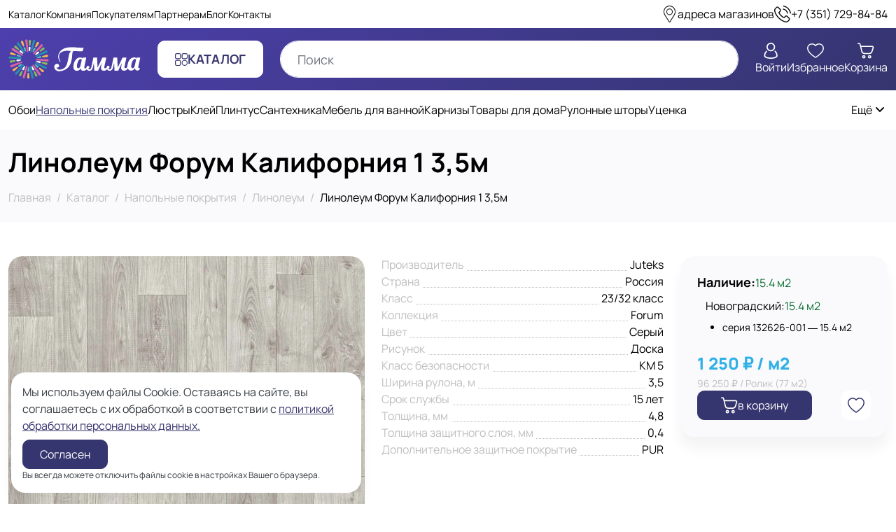

--- FILE ---
content_type: text/html; charset=utf-8
request_url: https://tdgamma.ru/catalog/napolnye-pokrytiya/linoleum/linoleum-forum-kaliforniya-1-3-5m
body_size: 26630
content:
<!doctype html>
<html data-n-head-ssr lang="ru" data-n-head="%7B%22lang%22:%7B%22ssr%22:%22ru%22%7D%7D">
  <head >
    <meta data-n-head="ssr" data-hid="msapplication-config" name="msapplication-config" content="/favicons/browserconfig.xml"><meta data-n-head="ssr" data-hid="msapplication-TileColor" name="msapplication-TileColor" content="#35356F"><meta data-n-head="ssr" data-hid="charset" charset="utf-8"><meta data-n-head="ssr" data-hid="viewport" name="viewport" content="width=device-width, initial-scale=1"><meta data-n-head="ssr" data-hid="mobile-web-app-capable" name="mobile-web-app-capable" content="yes"><meta data-n-head="ssr" data-hid="apple-mobile-web-app-capable" name="apple-mobile-web-app-capable" content="yes"><meta data-n-head="ssr" data-hid="apple-mobile-web-app-status-bar-style" name="apple-mobile-web-app-status-bar-style" content="default"><meta data-n-head="ssr" data-hid="apple-mobile-web-app-title" name="apple-mobile-web-app-title" content="ТД Гамма"><meta data-n-head="ssr" data-hid="theme-color" name="theme-color" content="#35356f"><meta data-n-head="ssr" data-hid="og:type" name="og:type" property="og:type" content="website"><meta data-n-head="ssr" data-hid="og:site_name" name="og:site_name" property="og:site_name" content="ТД Гамма"><meta data-n-head="ssr" data-hid="og:url" name="og:url" property="og:url" content="https://tdgamma.ru/"><meta data-n-head="ssr" data-hid="og:title" name="og:title" content="Линолеум Форум Калифорния 1 3,5м купить в Челябинске по выгодной цене - ТД Гамма"><meta data-n-head="ssr" data-hid="og:description" name="og:description" content="Линолеум Форум Калифорния 1 3,5м купить в интернет-магазине Гамма в Челябинске ✔ Широкий ассортимент строительных материалов: обои, напольные покрытия, клей, сантехника, освещение и мебель. Гарантия качества. Доставка в день заказа. Беспроцентная рассрочка. Гарантия честной цены. Звоните!"><meta data-n-head="ssr" data-hid="description" name="description" content="Линолеум Форум Калифорния 1 3,5м купить в интернет-магазине Гамма в Челябинске ✔ Широкий ассортимент строительных материалов: обои, напольные покрытия, клей, сантехника, освещение и мебель. Гарантия качества. Доставка в день заказа. Беспроцентная рассрочка. Гарантия честной цены. Звоните!"><meta data-n-head="ssr" data-hid="og:image" property="og:image" content="https://tdgamma.ru/api/image/9b7f93ab-2612-4be5-a682-a0638d8e528b?w=1200&amp;h=630&amp;fit=crop&amp;fm=webp&amp;t=1709722406000"><meta data-n-head="ssr" data-hid="og:image:width" property="og:image:width" content="1200"><meta data-n-head="ssr" data-hid="og:image:height" property="og:image:height" content="630"><meta data-n-head="ssr" data-hid="og:image:type" name="og:image:type" content="image/webp"><title>Линолеум Форум Калифорния 1 3,5м купить в Челябинске по выгодной цене - ТД Гамма</title><link data-n-head="ssr" rel="icon" type="image/x-icon" href="/favicon.ico"><link data-n-head="ssr" rel="mask-icon" href="/favicons/safari-pinned-tab.svg" color="#35356F"><link data-n-head="ssr" href="https://mc.yandex.ru/metrika/tag.js" rel="preload" as="script"><link data-n-head="ssr" data-hid="shortcut-icon" rel="shortcut icon" href="/_nuxt/icons/icon_64x64.ecfdfd.png"><link data-n-head="ssr" data-hid="apple-touch-icon" rel="apple-touch-icon" href="/_nuxt/icons/icon_512x512.ecfdfd.png" sizes="512x512"><link data-n-head="ssr" href="/_nuxt/icons/splash_iphonese_640x1136.ecfdfd.png" media="(device-width: 320px) and (device-height: 568px) and (-webkit-device-pixel-ratio: 2)" rel="apple-touch-startup-image" data-hid="apple-touch-startup-image-iphonese"><link data-n-head="ssr" href="/_nuxt/icons/splash_iphone6_50x1334.ecfdfd.png" media="(device-width: 375px) and (device-height: 667px) and (-webkit-device-pixel-ratio: 2)" rel="apple-touch-startup-image" data-hid="apple-touch-startup-image-iphone6"><link data-n-head="ssr" href="/_nuxt/icons/splash_iphoneplus_1080x1920.ecfdfd.png" media="(device-width: 621px) and (device-height: 1104px) and (-webkit-device-pixel-ratio: 3)" rel="apple-touch-startup-image" data-hid="apple-touch-startup-image-iphoneplus"><link data-n-head="ssr" href="/_nuxt/icons/splash_iphonex_1125x2436.ecfdfd.png" media="(device-width: 375px) and (device-height: 812px) and (-webkit-device-pixel-ratio: 3)" rel="apple-touch-startup-image" data-hid="apple-touch-startup-image-iphonex"><link data-n-head="ssr" href="/_nuxt/icons/splash_iphonexr_828x1792.ecfdfd.png" media="(device-width: 414px) and (device-height: 896px) and (-webkit-device-pixel-ratio: 2)" rel="apple-touch-startup-image" data-hid="apple-touch-startup-image-iphonexr"><link data-n-head="ssr" href="/_nuxt/icons/splash_iphonexsmax_1242x2688.ecfdfd.png" media="(device-width: 414px) and (device-height: 896px) and (-webkit-device-pixel-ratio: 3)" rel="apple-touch-startup-image" data-hid="apple-touch-startup-image-iphonexsmax"><link data-n-head="ssr" href="/_nuxt/icons/splash_ipad_1536x2048.ecfdfd.png" media="(device-width: 768px) and (device-height: 1024px) and (-webkit-device-pixel-ratio: 2)" rel="apple-touch-startup-image" data-hid="apple-touch-startup-image-ipad"><link data-n-head="ssr" media="(device-width: 834px) and (device-height: 1112px) and (-webkit-device-pixel-ratio: 2)" rel="apple-touch-startup-image" data-hid="apple-touch-startup-image-ipadpro1"><link data-n-head="ssr" media="(device-width: 834px) and (device-height: 1194px) and (-webkit-device-pixel-ratio: 2)" rel="apple-touch-startup-image" data-hid="apple-touch-startup-image-ipadpro2"><link data-n-head="ssr" media="(device-width: 1024px) and (device-height: 1366px) and (-webkit-device-pixel-ratio: 2)" rel="apple-touch-startup-image" data-hid="apple-touch-startup-image-ipadpro3"><link data-n-head="ssr" rel="manifest" href="/_nuxt/manifest.f6dd3e71.json" data-hid="manifest"><link data-n-head="ssr" rel="canonical" href="https://tdgamma.ru/catalog/napolnye-pokrytiya/linoleum/linoleum-forum-kaliforniya-1-3-5m"><script data-n-head="ssr" data-hid="data-layer" type="text/javascript">window.dataLayer = window.dataLayer || [];</script><link rel="preload" href="/_nuxt/1c14f04.js" as="script"><link rel="preload" href="/_nuxt/3d31a6a.js" as="script"><link rel="preload" href="/_nuxt/d55f573.js" as="script"><link rel="preload" href="/_nuxt/css/e3b8c8e.css" as="style"><link rel="preload" href="/_nuxt/6446e99.js" as="script"><link rel="preload" href="/_nuxt/css/c5d3006.css" as="style"><link rel="preload" href="/_nuxt/ffdd396.js" as="script"><link rel="preload" href="/_nuxt/0f11456.js" as="script"><link rel="preload" href="/_nuxt/css/5211443.css" as="style"><link rel="preload" href="/_nuxt/b7b3f8b.js" as="script"><link rel="stylesheet" href="/_nuxt/css/e3b8c8e.css"><link rel="stylesheet" href="/_nuxt/css/c5d3006.css"><link rel="stylesheet" href="/_nuxt/css/5211443.css">
  </head>
  <body >
    <div data-server-rendered="true" id="__nuxt"><!----><div id="__layout"><div class="min-vh-100 d-flex flex-column position-relative"><header data-v-04c49d5e><div class="d-none d-lg-flex justify-content-between align-items-center column-gap-3 column-gap-xl-5 py-2 container-xl" data-v-04c49d5e data-v-04c49d5e><div class="d-flex flex-wrap flex-grow-1 column-gap-2 column-gap-xl-4 align-items-center fs-sm" data-v-04c49d5e><a href="/catalog" class="text-body active" data-v-04c49d5e>Каталог</a><a href="/company" class="text-body" data-v-04c49d5e>Компания</a><a href="/buyers" class="text-body" data-v-04c49d5e>Покупателям</a><a href="/partners" class="text-body" data-v-04c49d5e>Партнерам</a><a href="/blog" class="text-body" data-v-04c49d5e>Блог</a><a href="/contacts" class="text-body" data-v-04c49d5e>Контакты</a></div> <a href="/contacts" class="d-flex column-gap-2 text-body" data-v-04c49d5e><svg xmlns="http://www.w3.org/2000/svg" class="fs-4 icon sprite-icons" data-v-04c49d5e><use href="/_nuxt/183bd10b9c8e15fae3778d68a4d60a86.svg#i-location" xlink:href="/_nuxt/183bd10b9c8e15fae3778d68a4d60a86.svg#i-location" data-v-04c49d5e></use></svg> <span class="text-nowrap" data-v-04c49d5e>адреса магазинов</span></a> <a href="tel:+73517298484" class="d-flex column-gap-2 text-body" data-v-04c49d5e><svg xmlns="http://www.w3.org/2000/svg" class="fs-4 icon sprite-icons" data-v-04c49d5e data-v-04c49d5e><use href="/_nuxt/183bd10b9c8e15fae3778d68a4d60a86.svg#i-call-calling" xlink:href="/_nuxt/183bd10b9c8e15fae3778d68a4d60a86.svg#i-call-calling" data-v-04c49d5e data-v-04c49d5e></use></svg> <span class="text-nowrap" data-v-04c49d5e>+73517298484</span></a></div> <div class="bg-theme-gradient py-3" data-v-04c49d5e><div class="container-xl" data-v-04c49d5e data-v-04c49d5e><div class="row align-items-center" data-v-04c49d5e data-v-04c49d5e><div class="col-sm-3 col-md-2 col-4" data-v-04c49d5e data-v-04c49d5e><a href="/" class="active" data-v-04c49d5e><img loading="lazy" src="/_nuxt/img/logo-light.34c81b0.svg" alt="ТД Гамма" width="215" height="65" class="img-fluid w-100" data-v-04c49d5e></a></div> <div class="d-none d-lg-flex justify-content-center col-lg-auto col-xl-2" data-v-04c49d5e data-v-04c49d5e><a href="/catalog" target="_self" class="btn d-inline-flex column-gap-3 align-items-center font-weight-bold text-uppercase btn-white btn-lg" data-v-04c49d5e><svg xmlns="http://www.w3.org/2000/svg" class="icon sprite-icons" data-v-04c49d5e><use href="/_nuxt/183bd10b9c8e15fae3778d68a4d60a86.svg#i-menu" xlink:href="/_nuxt/183bd10b9c8e15fae3778d68a4d60a86.svg#i-menu" data-v-04c49d5e></use></svg> <span data-v-04c49d5e>Каталог</span></a></div> <div class="col" data-v-04c49d5e data-v-04c49d5e><form data-v-04c49d5e data-v-04c49d5e><input type="search" placeholder="Поиск" value="" class="form-control input-search rounded-pill" data-v-04c49d5e></form></div> <div xls="3" class="d-none d-lg-flex column-gap-4 column-gap-xl-5 justify-content-end col-lg-auto" data-v-04c49d5e data-v-04c49d5e><button type="button" class="btn p-0 border-0 d-flex flex-column row-gap-1 align-items-center text-center text-white btn-link" data-v-04c49d5e data-v-04c49d5e><svg xmlns="http://www.w3.org/2000/svg" class="fs-4 icon sprite-icons" data-v-04c49d5e data-v-04c49d5e><use href="/_nuxt/183bd10b9c8e15fae3778d68a4d60a86.svg#i-profile" xlink:href="/_nuxt/183bd10b9c8e15fae3778d68a4d60a86.svg#i-profile" data-v-04c49d5e data-v-04c49d5e></use></svg> <span data-v-04c49d5e>Войти</span></button> <a href="/favorites" class="btn-counter d-flex flex-column row-gap-1 align-items-center text-center text-white" data-v-04c49d5e><svg xmlns="http://www.w3.org/2000/svg" class="fs-4 icon sprite-icons" data-v-04c49d5e><use href="/_nuxt/183bd10b9c8e15fae3778d68a4d60a86.svg#i-heart" xlink:href="/_nuxt/183bd10b9c8e15fae3778d68a4d60a86.svg#i-heart" data-v-04c49d5e></use></svg> <span data-v-04c49d5e>Избранное</span> <!----></a> <a href="/cart" class="btn-counter d-flex flex-column row-gap-1 align-items-center text-center text-white" data-v-04c49d5e><svg xmlns="http://www.w3.org/2000/svg" class="fs-4 icon sprite-icons" data-v-04c49d5e><use href="/_nuxt/183bd10b9c8e15fae3778d68a4d60a86.svg#i-shopping-cart" xlink:href="/_nuxt/183bd10b9c8e15fae3778d68a4d60a86.svg#i-shopping-cart" data-v-04c49d5e></use></svg> <span data-v-04c49d5e>Корзина</span> <!----></a></div> <div class="d-lg-none col-auto" data-v-04c49d5e data-v-04c49d5e><button type="button" class="btn btn-menu btn-white-transparent" data-v-04c49d5e data-v-04c49d5e><svg xmlns="http://www.w3.org/2000/svg" class="icon sprite-icons" data-v-04c49d5e data-v-04c49d5e><use href="/_nuxt/183bd10b9c8e15fae3778d68a4d60a86.svg#i-menu" xlink:href="/_nuxt/183bd10b9c8e15fae3778d68a4d60a86.svg#i-menu" data-v-04c49d5e data-v-04c49d5e></use></svg></button></div></div></div></div> <!----> <div tabindex="-1" class="b-sidebar-outer responsive-sidebar-outer" data-v-04c49d5e><!----><div id="sidebar-nav" tabindex="-1" role="dialog" aria-modal="true" aria-hidden="true" class="b-sidebar shadow b-sidebar-right bg-white text-dark responsive-sidebar" style="display:none;"><header class="b-sidebar-header d-flex justify-content-between"><strong data-v-04c49d5e>Меню</strong> <button type="button" aria-label="Close" class="close m-0" data-v-04c49d5e>&times;</button></header></div><!----><div class="b-sidebar-backdrop bg-dark" style="display:none;"></div></div></header> <main class="flex-grow-1"><div itemscope="itemscope" itemtype="https://schema.org/Product"><section class="bg-light py-4 mb-4 mb-lg-5" data-v-7e0055f8><div class="container-xl" data-v-7e0055f8 data-v-7e0055f8><h1 itemprop="name" data-v-7e0055f8>Линолеум Форум Калифорния 1 3,5м</h1> <ol itemscope="itemscope" itemtype="https://schema.org/BreadcrumbList" class="breadcrumb" data-v-7e0055f8><li itemprop="itemListElement" itemscope="itemscope" itemtype="https://schema.org/ListItem" class="breadcrumb-item" data-v-7e0055f8><a href="/" itemprop="item" class="active" data-v-7e0055f8><span itemprop="name" data-v-7e0055f8>Главная</span></a> <meta itemprop="position" content="1" data-v-7e0055f8></li><li itemprop="itemListElement" itemscope="itemscope" itemtype="https://schema.org/ListItem" class="breadcrumb-item" data-v-7e0055f8><a href="/catalog" itemprop="item" class="active" data-v-7e0055f8><span itemprop="name" data-v-7e0055f8>Каталог</span></a> <meta itemprop="position" content="2" data-v-7e0055f8></li><li itemprop="itemListElement" itemscope="itemscope" itemtype="https://schema.org/ListItem" class="breadcrumb-item" data-v-7e0055f8><a href="/catalog/napolnye-pokrytiya" itemprop="item" class="active" data-v-7e0055f8><span itemprop="name" data-v-7e0055f8>Напольные покрытия</span></a> <meta itemprop="position" content="3" data-v-7e0055f8></li><li itemprop="itemListElement" itemscope="itemscope" itemtype="https://schema.org/ListItem" class="breadcrumb-item" data-v-7e0055f8><a href="/catalog/napolnye-pokrytiya/linoleum" itemprop="item" class="active" data-v-7e0055f8><span itemprop="name" data-v-7e0055f8>Линолеум</span></a> <meta itemprop="position" content="4" data-v-7e0055f8></li><li itemprop="itemListElement" itemscope="itemscope" itemtype="https://schema.org/ListItem" class="breadcrumb-item active" data-v-7e0055f8><span aria-current="location" itemprop="name" data-v-7e0055f8>Линолеум Форум Калифорния 1 3,5м</span> <meta itemprop="position" content="5" data-v-7e0055f8></li></ol></div></section> <section data-fetch-key="data-v-526411cf:0" data-v-526411cf><div class="mb-4 mb-lg-5 container-xl" data-v-526411cf data-v-526411cf><div class="row mt-n4 justify-content-between" data-v-526411cf data-v-526411cf><div class="mt-4 col-md-6 col-lg-5" data-v-526411cf data-v-526411cf><div data-v-4cf135ec data-v-526411cf><link itemprop="image" href="https://tdgamma.ru/api/image/9b7f93ab-2612-4be5-a682-a0638d8e528b?fm=webp&amp;t=1709722406000" data-v-4cf135ec> <div class="client-only-placeholder" data-v-4cf135ec data-v-4cf135ec><div aria-busy="true" class="b-overlay-wrap position-relative" data-v-4cf135ec><img src="https://tdgamma.ru/api/image/9b7f93ab-2612-4be5-a682-a0638d8e528b?w=750&amp;h=750&amp;fit=crop&amp;fm=webp&amp;t=1709722406000" alt="Линолеум Форум Калифорния 1 3,5м" width="750" height="750" srcset="https://tdgamma.ru/api/image/9b7f93ab-2612-4be5-a682-a0638d8e528b?w=750&amp;h=750&amp;fit=crop&amp;fm=webp&amp;dpr=2&amp;t=1709722406000 2x" class="img-fluid w-100 rounded" data-v-4cf135ec><div class="b-overlay position-absolute" style="top:0;left:0;bottom:0;right:0;z-index:10;"><div class="position-absolute bg-white" style="top:0;left:0;bottom:0;right:0;opacity:0.5;backdrop-filter:blur(2px);"></div><div class="position-absolute" style="top:50%;left:50%;transform:translateX(-50%) translateY(-50%);"><span aria-hidden="true" class="spinner-border text-primary"><!----></span></div></div></div></div></div></div> <div class="mt-4 col-lg-3 order-md-last" data-v-526411cf data-v-526411cf><div itemprop="offers" itemscope="itemscope" itemtype="https://schema.org/Offer" class="bg-light rounded shadow p-4 d-flex flex-column row-gap-4" data-v-526411cf><div class="d-flex flex-column row-gap-2" data-v-526411cf><link itemprop="availability" href="https://schema.org/InStock"> <div class="d-flex align-items-baseline column-gap-3"><div class="fs-5 font-weight-bold">Наличие:</div> <div class="text-success text-nowrap">15.4 м2</div></div> <div class="rounded-sm px-12 py-2 bg-light"><div class="d-flex align-items-baseline column-gap-2"><div>Новоградский:</div> <div class="text-success text-nowrap">15.4 м2</div></div> <ul class="mt-2 pl-4 fs-sm"><li>
          серия 132626-001 — 15.4 м2
        </li></ul></div></div> <div class="d-flex flex-column row-gap-2" data-v-526411cf><div class="d-flex flex-column" data-v-526411cf><!----> <div itemprop="price" content="1250" class="fs-4 text-info font-weight-extrabold" data-v-526411cf>
                1 250 ₽ / м2
              </div> <meta itemprop="priceCurrency" content="RUB" data-v-526411cf></div> <div class="d-flex flex-column row-gap-1 small text-secondary" data-v-526411cf><div data-v-526411cf>
                96 250 ₽ /
                Ролик (77 м2)
              </div></div></div> <div class="d-flex flex-wrap justify-content-between align-items-center gap-2" data-v-526411cf><button type="button" class="btn cart-action d-flex column-gap-2 column-gap-sm-3 justify-content-center align-items-center btn-primary" data-v-526411cf data-v-526411cf><svg xmlns="http://www.w3.org/2000/svg" class="fs-6 fs-sm-4 icon sprite-icons" data-v-526411cf><use href="/_nuxt/183bd10b9c8e15fae3778d68a4d60a86.svg#i-shopping-cart" xlink:href="/_nuxt/183bd10b9c8e15fae3778d68a4d60a86.svg#i-shopping-cart" data-v-526411cf></use></svg> <span data-v-526411cf>в корзину</span></button> <button type="button" class="btn favorites-action d-flex p-2 btn-white" data-v-526411cf data-v-526411cf><svg xmlns="http://www.w3.org/2000/svg" class="icon sprite-icons" data-v-526411cf data-v-526411cf><use href="/_nuxt/183bd10b9c8e15fae3778d68a4d60a86.svg#i-heart" xlink:href="/_nuxt/183bd10b9c8e15fae3778d68a4d60a86.svg#i-heart" data-v-526411cf></use></svg></button></div></div></div> <div class="mt-4 col-md-6 col-lg-4 col-xl-3" data-v-526411cf data-v-526411cf><h2 class="h4 mb-3 d-lg-none" data-v-526411cf>Характеристики</h2> <div class="d-flex flex-column row-gap-3" data-v-57f4ef9c data-v-526411cf><div class="d-flex justify-content-between align-items-end" data-v-57f4ef9c><div class="title flex-grow-1 font-weight-normal text-secondary text-break" data-v-57f4ef9c><span class="position-relative bg-white pr-1" data-v-57f4ef9c>Производитель</span></div> <div class="value text-right text-break pl-1" data-v-57f4ef9c>Juteks</div></div><div class="d-flex justify-content-between align-items-end" data-v-57f4ef9c><div class="title flex-grow-1 font-weight-normal text-secondary text-break" data-v-57f4ef9c><span class="position-relative bg-white pr-1" data-v-57f4ef9c>Страна</span></div> <div class="value text-right text-break pl-1" data-v-57f4ef9c>Россия</div></div><div class="d-flex justify-content-between align-items-end" data-v-57f4ef9c><div class="title flex-grow-1 font-weight-normal text-secondary text-break" data-v-57f4ef9c><span class="position-relative bg-white pr-1" data-v-57f4ef9c>Класс</span></div> <div class="value text-right text-break pl-1" data-v-57f4ef9c>23/32 класс</div></div><div class="d-flex justify-content-between align-items-end" data-v-57f4ef9c><div class="title flex-grow-1 font-weight-normal text-secondary text-break" data-v-57f4ef9c><span class="position-relative bg-white pr-1" data-v-57f4ef9c>Коллекция</span></div> <div class="value text-right text-break pl-1" data-v-57f4ef9c>Forum</div></div><div class="d-flex justify-content-between align-items-end" data-v-57f4ef9c><div class="title flex-grow-1 font-weight-normal text-secondary text-break" data-v-57f4ef9c><span class="position-relative bg-white pr-1" data-v-57f4ef9c>Цвет</span></div> <div class="value text-right text-break pl-1" data-v-57f4ef9c>Серый</div></div><div class="d-flex justify-content-between align-items-end" data-v-57f4ef9c><div class="title flex-grow-1 font-weight-normal text-secondary text-break" data-v-57f4ef9c><span class="position-relative bg-white pr-1" data-v-57f4ef9c>Рисунок</span></div> <div class="value text-right text-break pl-1" data-v-57f4ef9c>Доска</div></div><div class="d-flex justify-content-between align-items-end" data-v-57f4ef9c><div class="title flex-grow-1 font-weight-normal text-secondary text-break" data-v-57f4ef9c><span class="position-relative bg-white pr-1" data-v-57f4ef9c>Класс безопасности</span></div> <div class="value text-right text-break pl-1" data-v-57f4ef9c>КМ 5</div></div><div class="d-flex justify-content-between align-items-end" data-v-57f4ef9c><div class="title flex-grow-1 font-weight-normal text-secondary text-break" data-v-57f4ef9c><span class="position-relative bg-white pr-1" data-v-57f4ef9c>Ширина рулона, м</span></div> <div class="value text-right text-break pl-1" data-v-57f4ef9c>3,5</div></div><div class="d-flex justify-content-between align-items-end" data-v-57f4ef9c><div class="title flex-grow-1 font-weight-normal text-secondary text-break" data-v-57f4ef9c><span class="position-relative bg-white pr-1" data-v-57f4ef9c>Срок службы</span></div> <div class="value text-right text-break pl-1" data-v-57f4ef9c>15 лет</div></div><div class="d-flex justify-content-between align-items-end" data-v-57f4ef9c><div class="title flex-grow-1 font-weight-normal text-secondary text-break" data-v-57f4ef9c><span class="position-relative bg-white pr-1" data-v-57f4ef9c>Толщина, мм</span></div> <div class="value text-right text-break pl-1" data-v-57f4ef9c>4,8</div></div><div class="d-flex justify-content-between align-items-end" data-v-57f4ef9c><div class="title flex-grow-1 font-weight-normal text-secondary text-break" data-v-57f4ef9c><span class="position-relative bg-white pr-1" data-v-57f4ef9c>Толщина защитного слоя, мм</span></div> <div class="value text-right text-break pl-1" data-v-57f4ef9c>0,4</div></div><div class="d-flex justify-content-between align-items-end" data-v-57f4ef9c><div class="title flex-grow-1 font-weight-normal text-secondary text-break" data-v-57f4ef9c><span class="position-relative bg-white pr-1" data-v-57f4ef9c>Дополнительное защитное покрытие</span></div> <div class="value text-right text-break pl-1" data-v-57f4ef9c>PUR</div></div></div></div></div></div> <div class="bg-light py-4 py-lg-5 d-flex flex-column row-gap-4 row-gap-lg-5" data-v-526411cf><!----> <div class="container-xl" data-v-526411cf data-v-526411cf><h2 class="fs-5 fs-lg-4 mb-4 mb-lg-32" data-v-526411cf>Похожие товары</h2> <div class="client-only-placeholder" data-v-526411cf data-v-526411cf><div class="text-center" data-v-526411cf><span aria-hidden="true" class="spinner-border text-primary" data-v-526411cf data-v-526411cf><!----></span></div></div></div></div> <!----></section></div></main> <footer class="bg-theme-gradient"><div class="container-xl"><div class="row pt-5 pb-4 mt-n4 justify-content-between"><div class="mt-4 d-flex flex-column row-gap-4 align-items-center align-items-lg-start text-center text-lg-left text-white col-lg-3"><a href="/" class="active"><img loading="lazy" src="/_nuxt/img/logo-light.34c81b0.svg" alt="ТД Гамма" width="215" height="65" class="img-fluid"></a> <div class="text-light">С 1999 года поставляем отделочные материалы и всё для строительства</div></div> <div class="mt-4 d-none d-lg-flex column-gap-4 col"><div class="flex-fill"><a href="/company" class="font-weight-semibold text-white">Компания</a> <div class="d-flex flex-column row-gap-3 mt-4"><a href="/company/vacancies" class="text-white">Вакансии</a><a href="/company/requisites" class="text-white">Реквизиты</a></div></div><div class="flex-fill"><a href="/buyers" class="font-weight-semibold text-white">Покупателям</a> <div class="d-flex flex-column row-gap-3 mt-4"><a href="/buyers/delivery" class="text-white">Доставка</a><a href="/buyers/payment" class="text-white">Оплата</a><a href="/buyers/refund" class="text-white">Возврат</a></div></div><div class="flex-fill"><a href="/partners" class="font-weight-semibold text-white">Партнерам</a> <div class="d-flex flex-column row-gap-3 mt-4"><a href="/partners/terms" class="text-white">Условия сотрудничества</a><a href="/partners/wholesales" class="text-white">Оптовикам</a><a href="/partners/builders" class="text-white">Строителям</a></div></div></div> <div class="mt-4 d-flex flex-column row-gap-3 align-items-center align-items-lg-end text-center text-lg-right text-white col-lg-3"><div><a href="tel:+73517298484" class="text-white text-nowrap fs-4 font-weight-bold">
            +73517298484
          </a> <!----> <div class="fs-sm">пн-вс 10:00-20:00</div></div> <a href="mailto:sales@tdgamma.ru" class="text-white">sales@tdgamma.ru</a> <div class="d-flex flex-wrap column-gap-3 row-gap-2 justify-content-center"><a href="https://api.whatsapp.com/send/?phone=79090882091" target="_blank" rel="nofollow" class="fs-2 lh-1"><svg xmlns="http://www.w3.org/2000/svg" class="icon sprite-icons"><use href="/_nuxt/183bd10b9c8e15fae3778d68a4d60a86.svg#i-whatsapp-colored" xlink:href="/_nuxt/183bd10b9c8e15fae3778d68a4d60a86.svg#i-whatsapp-colored"></use></svg></a><a href="https://vk.com/tdgamma74" target="_blank" rel="nofollow" class="fs-2 lh-1"><svg xmlns="http://www.w3.org/2000/svg" class="icon sprite-icons"><use href="/_nuxt/183bd10b9c8e15fae3778d68a4d60a86.svg#i-vk-colored" xlink:href="/_nuxt/183bd10b9c8e15fae3778d68a4d60a86.svg#i-vk-colored"></use></svg></a><a href="https://t.me/#" target="_blank" rel="nofollow" class="fs-2 lh-1"><svg xmlns="http://www.w3.org/2000/svg" class="icon sprite-icons"><use href="/_nuxt/183bd10b9c8e15fae3778d68a4d60a86.svg#i-telegram-colored" xlink:href="/_nuxt/183bd10b9c8e15fae3778d68a4d60a86.svg#i-telegram-colored"></use></svg></a></div> <div class="d-flex flex-column row-gap-2">Челябинск, Бажова, 91 к1<br>
Челябинск, Троицкий тракт, 21<br>
Челябинск, Новоградский проспект, 64</div></div></div> <div class="py-3 border-top border-white text-center text-lg-left text-white">
      2026 — Перепечатка материала возможна с указанием источника
    </div></div></footer> <div class="d-lg-none bg-theme-gradient py-2 sticky-bottom" data-v-3d981f5b><div class="container-xl" data-v-3d981f5b data-v-3d981f5b><div class="row mx-n1" data-v-3d981f5b data-v-3d981f5b><div class="px-1 text-center col-3" data-v-3d981f5b data-v-3d981f5b><a href="/" target="_self" class="btn no-hover p-1 mw-100 d-flex flex-column btn-white-transparent" data-v-3d981f5b><span class="icon-wrapper" data-v-3d981f5b><svg xmlns="http://www.w3.org/2000/svg" class="fs-4 icon sprite-icons" data-v-3d981f5b><use href="/_nuxt/183bd10b9c8e15fae3778d68a4d60a86.svg#i-home" xlink:href="/_nuxt/183bd10b9c8e15fae3778d68a4d60a86.svg#i-home" data-v-3d981f5b></use></svg></span> <span class="text-truncate d-inline-block mw-100 fs-sm fs-sm-6" data-v-3d981f5b>Главная</span></a></div> <div class="px-1 text-center col-3" data-v-3d981f5b data-v-3d981f5b><a href="/catalog" target="_self" class="btn no-hover p-1 mw-100 d-flex flex-column btn-white-transparent" data-v-3d981f5b><span class="icon-wrapper" data-v-3d981f5b><svg xmlns="http://www.w3.org/2000/svg" class="fs-4 icon sprite-icons" data-v-3d981f5b><use href="/_nuxt/183bd10b9c8e15fae3778d68a4d60a86.svg#i-paint-roller" xlink:href="/_nuxt/183bd10b9c8e15fae3778d68a4d60a86.svg#i-paint-roller" data-v-3d981f5b></use></svg></span> <span class="text-truncate d-inline-block mw-100 fs-sm fs-sm-6" data-v-3d981f5b>Каталог</span></a></div> <div class="px-1 text-center col-3" data-v-3d981f5b data-v-3d981f5b><a href="/cart" target="_self" class="btn no-hover btn-counter p-1 mw-100 d-flex flex-column btn-white-transparent" data-v-3d981f5b><span class="icon-wrapper" data-v-3d981f5b><svg xmlns="http://www.w3.org/2000/svg" class="fs-4 icon sprite-icons" data-v-3d981f5b><use href="/_nuxt/183bd10b9c8e15fae3778d68a4d60a86.svg#i-shopping-cart" xlink:href="/_nuxt/183bd10b9c8e15fae3778d68a4d60a86.svg#i-shopping-cart" data-v-3d981f5b></use></svg></span> <span class="text-truncate d-inline-block mw-100 fs-sm fs-sm-6" data-v-3d981f5b>Корзина</span> <!----></a></div> <div class="px-1 text-center col-3" data-v-3d981f5b data-v-3d981f5b><button hrefs="#" type="button" class="btn no-hover p-1 w-100 d-flex flex-column align-items-center btn-white-transparent" data-v-3d981f5b data-v-3d981f5b><span class="icon-wrapper" data-v-3d981f5b><svg xmlns="http://www.w3.org/2000/svg" class="fs-4 icon sprite-icons" data-v-3d981f5b data-v-3d981f5b><use href="/_nuxt/183bd10b9c8e15fae3778d68a4d60a86.svg#i-profile" xlink:href="/_nuxt/183bd10b9c8e15fae3778d68a4d60a86.svg#i-profile" data-v-3d981f5b data-v-3d981f5b></use></svg></span> <span class="text-truncate d-inline-block mw-100 fs-sm fs-sm-6" data-v-3d981f5b>Войти</span></button></div></div></div></div> <!----> <!----> <div tabindex="-1" class="b-sidebar-outer" data-v-1fdb5a3c><!----><div id="sidebar-cookie-notification" tabindex="-1" role="dialog" aria-modal="false" aria-hidden="true" class="b-sidebar shadow bg-white text-dark cookie-notification-sidebar responsive-sidebar" style="display:none;"><!----><div class="b-sidebar-body d-flex flex-column row-gap-2 p-3"><div class="mb-2" data-v-1fdb5a3c>
      Мы используем файлы Cookie. Оставаясь на сайте, вы соглашаетесь с их обработкой в соответствии с
      <a href="/privacy" class="text-decoration-underline" data-v-1fdb5a3c>
        политикой обработки персональных данных.
      </a></div> <div data-v-1fdb5a3c><button type="button" class="btn btn-primary" data-v-1fdb5a3c>Согласен</button></div> <div class="btn-bottom-text" data-v-1fdb5a3c>Вы всегда можете отключить файлы cookie в настройках Вашего браузера.</div></div><!----></div><!----><!----></div></div></div></div><script>window.__NUXT__=(function(a,b,c,d,e,f,g,h,i,j,k,l,m,n,o,p,q,r,s,t,u,v,w,x,y,z,A,B,C,D,E,F,G,H,I,J,K,L,M,N,O,P,Q,R,S,T,U,V,W,X,Y,Z,_,$,aa,ab,ac,ad,ae,af,ag,ah,ai,aj,ak,al,am,an){O.id=P;O.updated_at=D;return {layout:"default",data:[{record:{id:g,category_id:e,alias:"linoleum-forum-kaliforniya-1-3-5m",uri:"napolnye-pokrytiya\u002Flinoleum\u002Flinoleum-forum-kaliforniya-1-3-5m",title:N,description:a,discounted:f,fractional:b,weight:o,measure_unit_id:d,active:b,seo_title:a,seo_description:a,created_at:C,updated_at:x,price:y,is_new:f,category:{id:e,uri:l,title:j},cover:O,gallery:[{id:P,updated_at:D}],product_specifications:[{product_id:g,specification_id:k,value:"Juteks",specification_title:"Производитель",specification_rank:d},{product_id:g,specification_id:m,value:"Россия",specification_title:"Страна",specification_rank:h},{product_id:g,specification_id:r,value:"23\u002F32 класс",specification_title:"Класс",specification_rank:k},{product_id:g,specification_id:s,value:"Forum",specification_title:"Коллекция",specification_rank:m},{product_id:g,specification_id:i,value:"Серый",specification_title:"Цвет",specification_rank:t},{product_id:g,specification_id:v,value:"Доска",specification_title:"Рисунок",specification_rank:w},{product_id:g,specification_id:e,value:"КМ 5",specification_title:"Класс безопасности",specification_rank:r},{product_id:g,specification_id:E,value:"3,5",specification_title:"Ширина рулона, м",specification_rank:s},{product_id:g,specification_id:Q,value:"15 лет",specification_title:"Срок службы",specification_rank:i},{product_id:g,specification_id:R,value:"4,8",specification_title:"Толщина, мм",specification_rank:v},{product_id:g,specification_id:z,value:"0,4",specification_title:"Толщина защитного слоя, мм",specification_rank:e},{product_id:g,specification_id:S,value:"PUR",specification_title:"Дополнительное защитное покрытие",specification_rank:E}],measure_unit:{id:d,title:p},product_measure_units:[{product_id:g,measure_unit_id:T,coefficient:77,measure_unit:{id:T,title:"Ролик (77 м2)"}}],product_remains:[{product_id:g,warehouse_id:k,serial_number:"132626-001",value:15.4,warehouse_title:"Новоградский"}],breadcrumbs:[{id:e,title:j,uri:l},{id:i,title:F,uri:G}]},pageTitle:N,pageSeoTitle:"Линолеум Форум Калифорния 1 3,5м купить в Челябинске по выгодной цене - ТД Гамма",pageSeoDescription:"Линолеум Форум Калифорния 1 3,5м купить в интернет-магазине Гамма в Челябинске ✔ Широкий ассортимент строительных материалов: обои, напольные покрытия, клей, сантехника, освещение и мебель. Гарантия качества. Доставка в день заказа. Беспроцентная рассрочка. Гарантия честной цены. Звоните!",pageParents:[{to:"\u002Fcatalog",title:U},{to:"\u002Fcatalog\u002Fnapolnye-pokrytiya",title:F},{to:"\u002Fcatalog\u002Fnapolnye-pokrytiya\u002Flinoleum",title:j}],pageParentsWithCurrent:f,pageOgImage:O}],fetch:{"data-v-526411cf:0":{analogues:[{id:5360,category_id:e,alias:"linoleum-forum-kaliforniya-1-3-0m",uri:"napolnye-pokrytiya\u002Flinoleum\u002Flinoleum-forum-kaliforniya-1-3-0m",title:"Линолеум Форум Калифорния 1 3,0м",description:a,discounted:f,fractional:b,weight:o,measure_unit_id:d,active:b,seo_title:a,seo_description:a,created_at:C,updated_at:"2024-05-06T10:07:44.000000Z",price:H,total_remains:75.3,is_new:f,category:{id:e,uri:l,title:j},cover:{id:"9b7f93aa-bf6a-4f36-9998-412dc5f68f7d",updated_at:"2024-03-06T10:53:25.000000Z"},measure_unit:{id:d,title:p}},{id:5362,category_id:e,alias:"linoleum-forum-kaliforniya-1-4-0m",uri:"napolnye-pokrytiya\u002Flinoleum\u002Flinoleum-forum-kaliforniya-1-4-0m",title:"Линолеум Форум Калифорния 1 4,0м",description:a,discounted:f,fractional:b,weight:o,measure_unit_id:d,active:b,seo_title:a,seo_description:a,created_at:C,updated_at:x,price:y,total_remains:a,is_new:f,category:{id:e,uri:l,title:j},cover:{id:"9b7f93ab-8ce1-4050-9518-2f2280e6f8c9",updated_at:D},measure_unit:{id:d,title:p}},{id:8822,category_id:e,alias:"linoleum-forum-kaliforniya-1-1-5m",uri:"napolnye-pokrytiya\u002Flinoleum\u002Flinoleum-forum-kaliforniya-1-1-5m",title:"Линолеум Форум Калифорния 1 1,5м",description:a,discounted:f,fractional:b,weight:o,measure_unit_id:d,active:b,seo_title:a,seo_description:a,created_at:"2024-05-01T19:00:00.000000Z",updated_at:"2024-07-10T19:00:07.000000Z",price:H,total_remains:a,is_new:f,category:{id:e,uri:l,title:j},cover:{id:"9c192f39-4e06-43b4-abfd-f18b78e17d94",updated_at:"2024-05-21T19:30:04.000000Z"},measure_unit:{id:d,title:p}},{id:10568,category_id:e,alias:"linoleum-forum-kaliforniya-1-2-0m",uri:"napolnye-pokrytiya\u002Flinoleum\u002Flinoleum-forum-kaliforniya-1-2-0m",title:"Линолеум Форум Калифорния 1 2,0м",description:a,discounted:f,fractional:b,weight:o,measure_unit_id:d,active:b,seo_title:a,seo_description:a,created_at:"2024-08-21T19:00:00.000000Z",updated_at:x,price:y,total_remains:a,is_new:f,category:{id:e,uri:l,title:j},cover:a,measure_unit:{id:d,title:p}},{id:11230,category_id:e,alias:"linoleum-forum-kaliforniya-1-0-5m",uri:"napolnye-pokrytiya\u002Flinoleum\u002Flinoleum-forum-kaliforniya-1-0-5m",title:"Линолеум Форум Калифорния 1 0,5м",description:a,discounted:f,fractional:b,weight:o,measure_unit_id:d,active:b,seo_title:a,seo_description:a,created_at:V,updated_at:"2024-12-09T19:00:01.000000Z",price:H,total_remains:a,is_new:f,category:{id:e,uri:l,title:j},cover:a,measure_unit:{id:d,title:p}},{id:11231,category_id:e,alias:"linoleum-forum-kaliforniya-1-3m",uri:"napolnye-pokrytiya\u002Flinoleum\u002Flinoleum-forum-kaliforniya-1-3m",title:"Линолеум Форум Калифорния 1 3м",description:a,discounted:f,fractional:b,weight:o,measure_unit_id:d,active:b,seo_title:a,seo_description:a,created_at:V,updated_at:x,price:y,total_remains:a,is_new:f,category:{id:e,uri:l,title:j},cover:a,measure_unit:{id:d,title:p}}],related:[],loading:f}},error:a,state:{categories:[{id:d,parent_id:a,icon_id:a,cover_id:W,alias:X,uri:X,title:"Обои",description:"## Обои в Челябинске\n\nМы рады приветствовать вас на страницах нашего интернет-магазина, где представлен широкий ассортимент обоев от ведущих производителей. У нас вы найдёте всё, что нужно для создания уютного и стильного интерьера в вашем доме.\n\nВ нашем каталоге представлены различные виды обоев: бумажные, виниловые, флизелиновые, текстильные, фотообои и другие. Мы предлагаем как классические варианты, так и современные дизайнерские коллекции.\n\nВы можете выбрать обои по цвету, рисунку, фактуре и другим параметрам. Наши консультанты всегда готовы помочь вам определиться с выбором и ответить на все интересующие вопросы.\n\nМы гарантируем высокое качество продукции и сервиса. Любой товар из каталога вы можете заказать онлайн с доставкой до вашей квартиры или дома.\n\n",article_id:d,active:b,rank:d,seo_title:"Обои в Челябинске в интернет-магазине ТД ГАММА",seo_description:"В интернет-магазине Гамма обои - в наличии по низкой цене, самовывоз и доставка по Челябинску! В нашем каталоге представлен широкий выбор товаров для ремонта и обустройства дома. ",created_at:c,updated_at:"2024-07-16T10:14:24.000000Z",icon:a,cover:{id:W,updated_at:"2024-03-06T10:17:40.000000Z"}},{id:k,parent_id:h,icon_id:a,cover_id:a,alias:"unitazy-kompakty",uri:"santehnika\u002Funitazy-kompakty",title:"Унитазы-компакты",description:"## Унитазы-компакт в Челябинске\n\nДобро пожаловать в наш интернет-магазин, где вы найдете широкий ассортимент унитазов-компакт от ведущих производителей. Мы предлагаем вам лучшие решения для вашего санузла, сочетая качество, функциональность и современный дизайн. В нашем каталоге представлены различные модели унитазов-компакт, которые подойдут как для просторных, так и для небольших ванных комнат.\n\n### Почему стоит выбрать унитаз-компакт у нас?\n\n1. Широкий ассортимент – В нашем каталоге вы найдете разнообразные модели: напольные, подвесные, с вертикальным и горизонтальным выпуском. Мы предлагаем изделия различных форм, размеров и цветов, чтобы каждый мог найти идеальный вариант для своего интерьера.\n\n2. Качество и надежность – Мы сотрудничаем только с проверенными производителями, обеспечивающими высокое качество своей продукции. \n\n3. Доступные цены и акции – Мы предлагаем конкурентоспособные цены на всю продукцию и регулярно проводим акции и распродажи.\n\n4. Удобство заказа и доставки – Оформить заказ в нашем интернет-магазине очень просто и быстро. Мы обеспечиваем доставку по всей России и предлагаем несколько вариантов оплаты, чтобы вы могли выбрать наиболее удобный для вас.\n\n5. Профессиональная консультация – Наши специалисты всегда готовы помочь вам с выбором. Если у вас возникли вопросы по ассортименту, характеристикам или установке унитаза-компакт, вы можете обратиться к нашим консультантам.\n",article_id:i,active:b,rank:d,seo_title:"Унитаз компакт купить в Челябинске, всегда в наличии",seo_description:"Интернет-магазин ТД Гамма предлагает большой выбор унитазов компакт в Челябинске. Доставка по городу.",created_at:c,updated_at:"2024-06-25T07:42:54.000000Z",icon:a,cover:a},{id:e,parent_id:i,icon_id:a,cover_id:a,alias:"linoleum",uri:l,title:j,description:"## Широкий ассортимент линолеума в интернет-магазине торгового дома Гамма\n\nДобро пожаловать на страницу каталога нашего интернет-магазина, где вы найдете широкий выбор линолеума на любой вкус и кошелек. Линолеум – это универсальное покрытие, которое отлично подходит для использования в любых помещениях, будь то кухня, гостиная или коридор. В нашем каталоге представлены разнообразные виды линолеума, отличающиеся по цвету, фактуре и характеристикам.\n\n### Почему покупать линолеум у нас выгодно?\n\n**- Широкий Ассортимент:** В нашем каталоге вы найдете линолеум на любой вкус – от классических до современных моделей.\n**- Высокое Качество:** Мы предлагаем только проверенные и надежные бренды, что гарантирует долговечность и функциональность наших покрытий.\n**- Консультации Специалистов:** Наши эксперты всегда готовы помочь вам с выбором и ответить на все ваши вопросы.\n**- Удобная Доставка:** Мы оперативно доставим ваш заказ в любую точку, чтобы вы могли как можно быстрее приступить к обновлению своего интерьера.\n**- Всегда в наличии.** Вы можете выбрать в нашем каталоге и приехать посмотреть его лично в одном из наших магазинов Челябинска.\n",article_id:a,active:b,rank:d,seo_title:"Купить линолеум недорого — Широкий Выбор, Выгодные Цены",seo_description:"Заказывайте линолеум с доставкой! Большой ассортимент, акции и скидки каждый день. Качественный линолеум от ведущих производителей по лучшим ценам.",created_at:c,updated_at:"2024-06-25T08:06:07.000000Z",icon:a,cover:a},{id:S,parent_id:z,icon_id:a,cover_id:a,alias:"kley-dlya-oboev",uri:"kley\u002Fkley-dlya-oboev",title:"Клей для обоев",description:a,article_id:a,active:b,rank:d,seo_title:"Купить Клей для Обоев - Лучшие Цены, Большой Выбор | ТД Гамма",seo_description:"Большой выбор клея для обоев в интернет-магазине ТД Гамма: для виниловых, для бумажных и т.д. Доставка по Челябинску",created_at:c,updated_at:"2024-04-26T05:45:56.000000Z",icon:a,cover:a},{id:19,parent_id:n,icon_id:a,cover_id:a,alias:I,uri:"lyustry\u002Flyustry",title:Y,description:a,article_id:a,active:b,rank:d,seo_title:"Купить люстры в Челябинске",seo_description:"Самый большой выбор люстр в Челябинске в магазинах Гамма. Вы можете ознакомиться с каталогом на сайте или приехать в один из наших магазинов в Челябинске.",created_at:c,updated_at:"2024-07-16T08:32:08.000000Z",icon:a,cover:a},{id:26,parent_id:q,icon_id:a,cover_id:a,alias:"plenka-samokleyashchayasya",uri:"tovary-dlya-doma\u002Fplenka-samokleyashchayasya",title:"Пленка самоклеящаяся",description:a,article_id:a,active:b,rank:d,seo_title:"Самоклеющаяся пленка для мебели",seo_description:"В нашем интернет-магазине представлен большой выбор самоклеющейся плёнки для мебели и оклеивания различных поверхностей.",created_at:c,updated_at:J,icon:a,cover:a},{id:m,parent_id:h,icon_id:a,cover_id:a,alias:"unitazy-monolity",uri:"santehnika\u002Funitazy-monolity",title:"Унитазы-монолиты",description:"## Унитазы-монолит в Челябинске\n\nДобро пожаловать в наш интернет-магазин, где вы найдете широкий ассортимент унитазов монолит, идеально сочетающих в себе качество, стиль и функциональность.\n\n### Почему стоит купить унитаз монолит в нашем интернет-магазине?\n\n- Широкий ассортимент: Мы предлагаем разнообразные модели унитазов монолит, чтобы каждый мог найти идеальный вариант для своей ванной комнаты.\n- Гарантия качества: Все наши унитазы проходят строгий контроль качества и имеют гарантию от производителя.\n- Быстрая доставка: Мы обеспечиваем оперативную доставку по всей стране, чтобы вы могли быстрее насладиться новым комфортом в ванной комнате\n- Большая сеть магазинов. Вы можете выбрать понравившуюся модель унитаза и приехать посмотреть его в выставочном зале одного из наших магазинов.\n\nНе откладывайте обновление вашей ванной комнаты на потом! Закажите унитаз монолит в нашем интернет-магазине уже сегодня и подарите себе комфорт и стиль на долгие годы.\n",article_id:i,active:b,rank:h,seo_title:"Унитазы монолиты купить в Челябинске",seo_description:"Всегда в наличии большой выбор унитазов в интернет-магазине ТД Гамма. Онлайн оплата и доставка по Челябинску, помощь в подборе нужного товара.",created_at:c,updated_at:"2024-06-25T07:48:27.000000Z",icon:a,cover:a},{id:i,parent_id:a,icon_id:a,cover_id:Z,alias:G,uri:G,title:F,description:"## Напольные покрытия в Челябинске\n\nДобро пожаловать в ТД Гамма, где ваше желание преобразить пространство становится реальностью! Наш интернет-магазин предлагает широкий ассортимент напольных покрытий, которые не только оживят ваш интерьер, но и обеспечат долговечность и удобство на многие годы.\n\nМы предлагаем большой выбор самых разных напольных покрытий: ламинат, линолеум, кварц-винил и т.д.\n\nПочему стоит выбрать ТД Гамма?\n\n- **Широкий выбор:** От классики до современных решений, наш ассортимент удовлетворит любые ваши потребности.\n- Высокое качество: Мы сотрудничаем только с проверенными производителями, гарантирующими долговечность и безопасность наших товаров.\n- Профессиональная консультация: Наши эксперты помогут вам выбрать идеальное покрытие, отвечающее именно вашим требованиям к стилю и функциональности.\n- Удобная доставка: Мы предлагаем полный комплекс услуг доставке строительных материалов.\n\n**Сделайте шаг к идеальному полу!**\n\nНе упустите шанс преобразить ваш дом или офис. Заказывайте напольные покрытия в торговом доме Гамма уже сегодня! Наши специалисты готовы помочь вам в каждом шаге, от выбора до установки. ",article_id:a,active:b,rank:h,seo_title:"Напольные покрытия купить в Челябинске в интернет-магазине Гамма",seo_description:"Большой выбор напольных покрытий в интернет-магазине ТД Гамма. Быстрая доставка по Челябинску, доступные цены, весь товар в наличии.",created_at:c,updated_at:"2024-07-16T08:34:34.000000Z",icon:a,cover:{id:Z,updated_at:"2024-03-06T10:18:04.000000Z"}},{id:v,parent_id:i,icon_id:a,cover_id:a,alias:"laminat",uri:"napolnye-pokrytiya\u002Flaminat",title:"Ламинат",description:"## Ламинат высокого качества в Челябинске\n\nДобро пожаловать в наш интернет-магазин, где вы найдете широкий ассортимент ламината высочайшего качества в Челябинске! Мы предлагаем вам стильные и надежные решения для вашего дома и офиса. Наш ламинат сочетает в себе эстетическую привлекательность, долговечность и простоту в уходе.\n\n### Почему выбирают нас?\n\n**1. Широкий ассортимент:** У нас вы найдете разнообразные коллекции ламината, от классических до современных дизайнов. Различные текстуры и оттенки позволят вам создать уникальный интерьер, отражающий ваш вкус и стиль.\n\n**2. Высокое качество:** Мы работаем только с проверенными производителями, гарантируя, что  ламинат купленный у нас прослужит вам долгие годы. Все наши продукты соответствуют международным стандартам качества и безопасности.\n\n**3. Доступные цены:** Мы предлагаем конкурентоспособные цены и регулярные акции, чтобы вы могли обновить ваш интерьер без лишних затрат.\n\n**4. Профессиональная консультация:** Наши специалисты всегда готовы помочь вам с выбором. Мы учтем все ваши пожелания и предложим оптимальные решения для вашего пространства. Также вы можете выбрать ламинат в одном из наших магазинов.\n\n**5. Быстрая доставка:** Мы обеспечиваем оперативную доставку по Челябинску и области, чтобы вы могли как можно скорее наслаждаться обновленным интерьером.\n\nЗаходите в наш каталог и выбирайте ламинат своей мечты! Обновите ваш интерьер легко и с удовольствием вместе с нами. Мы сделаем все, чтобы ваш дом стал еще уютнее и красивее.",article_id:a,active:b,rank:h,seo_title:"Купить ламинат высокого вачества - широкий ассортимент и лучшие цены!",seo_description:"Ищете идеальный ламинат? Загляните в наш магазин! Большой выбор, доступные цены, профессиональная консультация. Покупайте ламинат прямо сейчас!",created_at:c,updated_at:"2024-06-25T08:12:26.000000Z",icon:a,cover:a},{id:17,parent_id:z,icon_id:a,cover_id:a,alias:"kley-dlya-linoleuma",uri:"kley\u002Fkley-dlya-linoleuma",title:"Клей для линолеума",description:"## Клей для линолеума в Челябинске\n\nДобро пожаловать в наш интернет-магазин, где вы найдете широкий ассортимент клея для линолеума в Челябинске! Мы предлагаем только проверенные и качественные продукты, которые обеспечат надежное и долговечное крепление вашего линолеума к полу. В нашем каталоге представлены клеи от ведущих производителей, подходящие для различных типов линолеума и условий эксплуатации. Независимо от того, занимаетесь ли вы профессиональной укладкой или делаете ремонт самостоятельно, у нас вы найдете именно то, что нужно для идеального результата. Заказывайте клей для линолеума с доставкой по Челябинску и наслаждайтесь удобством и надежностью вашего нового покрытия!",article_id:a,active:b,rank:h,seo_title:"Купить Клей для Линолеума - Лучшие Цены, Виды, Советы по Укладке!",seo_description:"Ищете надежный клей для линолеума? У нас широкий ассортимент клеев для всех видов линолеума. Акции и быстрая доставка!\n",created_at:c,updated_at:"2024-06-25T08:33:22.000000Z",icon:a,cover:a},{id:20,parent_id:n,icon_id:a,cover_id:a,alias:"torshery",uri:"lyustry\u002Ftorshery",title:"Торшеры",description:a,article_id:a,active:b,rank:h,seo_title:"Купить Торшер Онлайн - Лучшие Цены, Эксклюзивные Модели и Быстрая Доставка!",seo_description:"Найдите идеальный торшер для вашего дома! Большой выбор, выгодные предложения и акции. Покупайте с удобством и доставкой по Челябинску",created_at:c,updated_at:A,icon:a,cover:a},{id:27,parent_id:q,icon_id:a,cover_id:a,alias:"chasy",uri:"tovary-dlya-doma\u002Fchasy",title:"Часы",description:a,article_id:a,active:b,rank:h,seo_title:"Настенные часы купить в интернет-магазине Гамма",seo_description:"Большой выбор настенных часов в Челябинске. Вы можете заказать онлайн с доставкой до квартиры или дома или забрать самовывозом в одном из наших магазинов.",created_at:c,updated_at:J,icon:a,cover:a},{id:t,parent_id:h,icon_id:a,cover_id:a,alias:"nakladnye-rakoviny",uri:"santehnika\u002Fnakladnye-rakoviny",title:"Накладные раковины",description:"## Накладные раковины в Челябинске\n\nНакладные раковины — это не просто функциональный элемент ванной комнаты, но и стильный акцент, который может преобразить интерьер. Их разнообразие форм, материалов и дизайнов позволяет найти идеальный вариант для любого стиля, будь то современный минимализм, эко-стиль, лофт или классика. Выбирая накладную раковину, вы получаете не только удобство и практичность, но и возможность сделать вашу ванную комнату по-настоящему уникальной.\n\nВ нашем интернет-магазине вы можете оформить заказ онлайн с доставкой нужной раковины до квартиры или дома. Удобная система оплаты и гарантия высокого качества изделий.",article_id:r,active:b,rank:k,seo_title:"Купить накладные раковины в Челябинске",seo_description:"Большой выбор накладных раковин в Челябинске в Интернет-магазине ТД Гамма. Доставка по Челябинску. Гарантия низкой цены. ",created_at:c,updated_at:"2024-06-25T06:25:37.000000Z",icon:a,cover:a},{id:E,parent_id:K,icon_id:a,cover_id:a,alias:"napolnyy-plintus-porogi-aksessuary",uri:"potolochnyy-plintus\u002Fnapolnyy-plintus-porogi-aksessuary",title:"Напольный плинтус, пороги  аксессуары",description:a,article_id:a,active:b,rank:k,seo_title:"Напольный плинтус купить в Челябинске",seo_description:"Большой выбор напольного плинтуса в магазинах Гамма. Вы можете купить плинтус онлайн с доставкой по Челябинску или в одном из наших магазинов сети.",created_at:c,updated_at:"2024-06-25T09:03:17.000000Z",icon:a,cover:a},{id:Q,parent_id:i,icon_id:a,cover_id:a,alias:"plitka-pvh",uri:"napolnye-pokrytiya\u002Fplitka-pvh",title:"Плитка ПВХ",description:"## Плитка ПВХ в Челябинске\n\nДобро пожаловать в наш интернет-магазин, где представлен широкий ассортимент плитки ПВХ в Челябинске! Мы предлагаем вам современные и качественные решения для вашего дома или офиса. Плитка ПВХ – это идеальный выбор для тех, кто ценит стиль, долговечность и простоту в уходе.\n\nВ нашем каталоге вы найдете разнообразные варианты дизайна: от классических текстур под дерево и камень до ярких и креативных узоров. Благодаря высокому качеству материалов, наша плитка устойчива к механическим повреждениям, влаге и износу, что делает её отличным выбором для любых помещений, включая кухни, ванные комнаты и коммерческие пространства.\n\nМы заботимся о каждом клиенте, поэтому предлагаем удобные условия покупки и доставки по Челябинску. Наши специалисты всегда готовы проконсультировать вас и помочь с выбором наиболее подходящего варианта. Оцените все преимущества плитки ПВХ вместе с нами и создайте уют и красоту в своем интерьере!\n\nЗакажите плитку ПВХ в нашем интернет-магазине уже сегодня, и убедитесь, что качественные и стильные решения доступны каждому!\n\nТакже приглашаем посетить один из наших магазинов в Челябинске и вживую посмотреть и подобрать понравившееся вам напольное покрытие.",article_id:e,active:b,rank:k,seo_title:"Плитка ПВХ купить в Челябинске",seo_description:"В нашем интернет-магазине представлен большой выбор плитки ПВХ по привлекательной цене. Вся продукция в наличии в одном из наших магазинов в Челябинске. ",created_at:c,updated_at:"2024-06-25T12:57:50.000000Z",icon:a,cover:a},{id:n,parent_id:a,icon_id:a,cover_id:_,alias:I,uri:I,title:Y,description:"## Магазин люстр и освещения в Челябинске\n\nМы предлагаем широкий ассортимент стильных и качественных светильников, которые станут идеальным дополнением вашего интерьера. \n\nВ нашем каталоге представлены люстры разных стилей: от классических и элегантных до современных и минималистичных. Независимо от того, какой дизайн вы предпочитаете, у нас вы найдете идеальные светильники для гостиной, спальни, кухни или офиса.\n\n### Преимущества покупки у нас:\n- Широкий ассортимент: Мы постоянно обновляем наш каталог, добавляя самые актуальные модели.\n- Высокое качество: Все представленные люстры изготовлены из надежных материалов и проходят строгий контроль качества.\n- Доступные цены: Мы предлагаем конкурентоспособные цены и регулярные акции, чтобы сделать вашу покупку еще более выгодной.\n- Быстрая доставка: Мы доставляем заказы по Челябинску и области в кратчайшие сроки, чтобы вы могли наслаждаться новыми светильниками как можно скорее.\n\nНаши консультанты всегда готовы помочь вам с выбором и ответить на все ваши вопросы. Закажите люстру прямо сейчас на сайте или в одном из наших магазинов и преобразите свое пространство с помощью стильного и функционального освещения!\n\nБудьте уверены: с нами ваш дом засияет по-новому!",article_id:a,active:b,rank:k,seo_title:"Купить Люстру в Челябинске - Лучшие Цены, Большой Выбор!",seo_description:"Ищете идеальную люстру в Челябинске? У нас широкий ассортимент люстр на любой вкус! Гарантия качества, доступные цены, быстрая доставка.",created_at:c,updated_at:"2024-09-05T10:02:54.000000Z",icon:a,cover:{id:_,updated_at:"2024-03-06T10:18:17.000000Z"}},{id:21,parent_id:n,icon_id:a,cover_id:a,alias:"nastolnye-lampy",uri:"lyustry\u002Fnastolnye-lampy",title:"Настольные лампы",description:a,article_id:a,active:b,rank:k,seo_title:"Купить настольную лампу в Челябинске",seo_description:"Большой выбор настольных ламп в Челябинске. Всегда в наличии. Быстрая доставка. Удобные способы оплаты.",created_at:c,updated_at:A,icon:a,cover:a},{id:28,parent_id:q,icon_id:a,cover_id:a,alias:"kuhonnye-fartuki",uri:"tovary-dlya-doma\u002Fkuhonnye-fartuki",title:"Кухонные фартуки",description:a,article_id:a,active:b,rank:k,seo_title:"Кухонные фартуки купить в Челябинске",seo_description:"Кухонные фартуки купить в Челябинске. Всегда в наличии. Вы можете оформить заказ онлайн или в одном из наших магазинов.",created_at:c,updated_at:B,icon:a,cover:a},{id:w,parent_id:h,icon_id:a,cover_id:a,alias:"installyacii-i-podvesnye-unitazy",uri:"santehnika\u002Finstallyacii-i-podvesnye-unitazy",title:"Инсталляции и подвесные унитазы",description:"## Инсталляции и подвесные унитазы в Челябинске\n\nДобро пожаловать в наш интернет-магазин, где мы предлагаем вам широкий ассортимент инсталляций и подвесных унитазов. Эти современные решения для ванных комнат не только придают стильный и элегантный вид вашему интерьеру, но и обеспечивают максимальное удобство и функциональность.\n\n### Почему выбирают инсталляции и подвесные унитазы?\n\n**1. Эстетика и стиль: ** Подвесные унитазы и инсталляции позволяют скрыть все коммуникации, оставляя в поле зрения только аккуратную и минималистичную конструкцию. Это придает ванной комнате современный и изысканный вид.\n\n**2. Экономия пространства:** Подвесные унитазы занимают меньше места, что особенно важно для небольших ванных комнат. Инсталляции позволяют эффективно использовать пространство, делая его визуально более просторным.\n\n**3. Легкость ухода:** Благодаря подвесной конструкции уборка становится проще и быстрее. Теперь вы сможете легко поддерживать чистоту под унитазом, что особенно важно для гигиены в ванной комнате.\n\n**4. Надежность и долговечность:** Мы предлагаем только высококачественные инсталляции и подвесные унитазы от проверенных производителей. Наши товары отличаются прочностью и долговечностью, что гарантирует долгий срок службы.\n\nСоздайте современную и стильную ванную комнату с нашими инсталляциями и подвесными унитазами. Закажите прямо сейчас и убедитесь в удобстве и качестве наших товаров!",article_id:s,active:b,rank:m,seo_title:"Инсталляции и унитазы купить в Челябинске",seo_description:"В нашем интернет-магазине большой выбор инсталляций и подвесных унитазов от лучших производителей. Доставка по Челябинску. Гарантия честной цены и высокого качества.",created_at:c,updated_at:"2024-06-25T07:20:08.000000Z",icon:a,cover:a},{id:R,parent_id:i,icon_id:a,cover_id:a,alias:"spc-plitka",uri:"napolnye-pokrytiya\u002Fspc-plitka",title:"SPC Плитка",description:"## Плитка SPC в Челябинске\n\nДобро пожаловать в наш интернет-магазин, где вы найдете лучший выбор SPC плитки в Челябинске! Мы рады предложить вам высококачественные и стильные решения для вашего дома или офиса. \n\nSPC плитка (Stone Plastic Composite) – это инновационный материал, который сочетает в себе прочность камня и гибкость винила, обеспечивая долговечность и эстетичность покрытия.\n\n### Почему выбирают SPC плитку? \n- Прочность и устойчивость: Она выдерживает высокие нагрузки и устойчива к механическим повреждениям.\n- Влагостойкость: Идеальна для использования в ванных комнатах, кухнях и других помещениях с повышенной влажностью.\n- Простота в уходе: Легко очищается и не требует специального ухода.\n- Экологичность: Безопасна для здоровья, не содержит вредных веществ.\n- Эстетика: Широкий выбор дизайнов и текстур, которые идеально впишутся в любой интерьер.\n\nВ нашем ассортименте вы найдете разнообразные варианты SPC плитки: от классических до современных дизайнов, которые удовлетворят самые изысканные вкусы. Мы сотрудничаем с ведущими производителями, гарантируя высокое качество и долговечность каждого изделия.\n\nЗакажите SPC плитку онлайн с доставкой по Челябинску и области. Мы обеспечим быструю и удобную доставку прямо к вашему порогу. Наши консультанты всегда готовы помочь вам с выбором и ответить на все ваши вопросы.\n\nСоздайте уют и комфорт в своем доме вместе с нами!",article_id:a,active:b,rank:m,seo_title:"Купить SPC плитку в Челябинске",seo_description:"У нас большой выбор плитки spc и другого напольного покрытия. Всегда в наличии. Доставка по Челябинску.",created_at:c,updated_at:"2024-06-25T08:30:10.000000Z",icon:a,cover:a},{id:z,parent_id:a,icon_id:a,cover_id:$,alias:aa,uri:aa,title:"Клей",description:a,article_id:a,active:b,rank:m,seo_title:"Купить Клей для Обоев Онлайн - Лучшие Цены, Быстрая Доставка!",seo_description:"Заказывайте клей для обоев с доставкой в Челябинске! Большой выбор, доступные цены. Покупайте удобно и выгодно!",created_at:c,updated_at:"2024-07-16T08:32:29.000000Z",icon:a,cover:{id:$,updated_at:"2024-03-11T09:39:56.000000Z"}},{id:22,parent_id:n,icon_id:a,cover_id:a,alias:"lampochki",uri:"lyustry\u002Flampochki",title:"Лампочки",description:a,article_id:a,active:b,rank:m,seo_title:"Магазин освещения в Челябинске",seo_description:"Магазин Гамма предлагает большой выбор лампочек высокого качества и по доступным ценам. Вы можете заказать лампочки онлайн с доставкой до квартиры или дома.",created_at:c,updated_at:A,icon:a,cover:a},{id:29,parent_id:q,icon_id:a,cover_id:a,alias:"kartiny",uri:"tovary-dlya-doma\u002Fkartiny",title:"Картины",description:a,article_id:a,active:b,rank:m,seo_title:a,seo_description:a,created_at:c,updated_at:B,icon:a,cover:a},{id:33,parent_id:K,icon_id:a,cover_id:a,alias:L,uri:"potolochnyy-plintus\u002Fpotolochnyy-plintus",title:"Потолочный плинтус",description:a,article_id:a,active:b,rank:m,seo_title:"Купить потолочный плинтус онлайн - Лучшие Цены, Широкий Ассортимент",seo_description:" Ищете качественный плинтус? Заходите! У нас вы найдете широкий выбор плинтусов по выгодным ценам с доставкой. Акции и скидки каждую неделю!",created_at:"2024-04-01T05:10:01.000000Z",updated_at:"2024-04-26T05:32:11.000000Z",icon:a,cover:a},{id:r,parent_id:h,icon_id:a,cover_id:a,alias:"ekrany-dlya-vanny",uri:"santehnika\u002Fekrany-dlya-vanny",title:"Экраны для ванны",description:"## Экран для ванны в Челябинске\n\nДобро пожаловать в наш интернет-магазин, где представлен широкий ассортимент экранов для ванн. Мы предлагаем качественные и стильные решения для вашей ванной комнаты, которые помогут создать уютное и современное пространство.\n\n### Почему стоит выбрать экраны для ванн у нас?\n\n**1. Большой выбор моделей:** В нашем каталоге вы найдете разнообразные экраны для ванн различных размеров, форм и дизайнов. Мы предлагаем как классические белые модели, так и экраны с оригинальными узорами и цветами.\n   \n**2. Высокое качество:** Все экраны, представленные в нашем магазине, изготовлены из прочных и долговечных материалов. Мы сотрудничаем только с проверенными производителями, что гарантирует долгий срок службы наших товаров.\n\n**3. Доступные цены:** Мы стремимся сделать наши товары доступными для каждого. В нашем каталоге вы найдете экраны для ванн по самым выгодным ценам, а также регулярные акции и скидки.\n\n**4. Удобство установки:** Наши экраны легко устанавливаются и подходят для большинства стандартных ванн. В комплекте вы найдете все необходимое для быстрой и надежной фиксации.\n\n**5. Быстрая доставка:** Мы ценим ваше время, поэтому предлагаем быструю и удобную доставку по Челябинску. Ваш заказ будет у вас в кратчайшие сроки.\n",article_id:a,active:b,rank:t,seo_title:"Экраны для ванны купить в Челябинске",seo_description:"Экран под ванну купить в Челябинске. Большой выбор под самые разные размеры и цветовые решения. Доставка по Челябинску.",created_at:c,updated_at:"2024-06-25T07:29:01.000000Z",icon:a,cover:a},{id:K,parent_id:a,icon_id:a,cover_id:ab,alias:L,uri:L,title:"Плинтус",description:a,article_id:a,active:b,rank:t,seo_title:"Купить плинтус в Челябинске",seo_description:"В нашем интернет-магазине большой выбор потолочного и напольного плинтуса. Вы можете купить плинтус онлайн или в одном из наших магазинов в Челябинске.",created_at:c,updated_at:"2024-07-16T08:32:58.000000Z",icon:a,cover:{id:ab,updated_at:"2024-03-06T10:18:25.000000Z"}},{id:30,parent_id:q,icon_id:a,cover_id:a,alias:"paneli-pvh",uri:"tovary-dlya-doma\u002Fpaneli-pvh",title:"Панели ПВХ",description:a,article_id:a,active:b,rank:t,seo_title:a,seo_description:a,created_at:c,updated_at:B,icon:a,cover:a},{id:34,parent_id:n,icon_id:a,cover_id:a,alias:"lyustry-svetodiodnye",uri:"lyustry\u002Flyustry-svetodiodnye",title:"Люстры Светодиодные",description:a,article_id:a,active:b,rank:t,seo_title:"Купить светодиодную люстру в Челябинске",seo_description:"В магазинах Гамма большой выбор светодиодных люстр. Вы можете ознакомиться с нашим интернет каталогом или посетить один из наших магазинов в Челябинске для покупки.",created_at:M,updated_at:A,icon:a,cover:a},{id:h,parent_id:a,icon_id:a,cover_id:ac,alias:ad,uri:ad,title:"Сантехника",description:a,article_id:a,active:b,rank:w,seo_title:"Сантехника в Челябинске купить по низкой цене с доставкой в каталоге интернет-магазина Гамма",seo_description:"Сантехника в Челябинске по доступной в интернет-магазине Гамма. Быстрая доставка. Широкий ассортимент. Высокое качество. ",created_at:c,updated_at:"2024-04-24T04:48:20.000000Z",icon:a,cover:{id:ac,updated_at:"2024-03-06T10:17:50.000000Z"}},{id:31,parent_id:q,icon_id:a,cover_id:a,alias:"podstavki-dlya-cvetov",uri:"tovary-dlya-doma\u002Fpodstavki-dlya-cvetov",title:"Подставки для цветов",description:a,article_id:a,active:b,rank:w,seo_title:a,seo_description:a,created_at:c,updated_at:B,icon:a,cover:a},{id:35,parent_id:n,icon_id:a,cover_id:a,alias:"nastennye-svetilniki",uri:"lyustry\u002Fnastennye-svetilniki",title:"Настенные Светильники",description:a,article_id:a,active:b,rank:w,seo_title:"Купить настенные светильники в Челябинске",seo_description:"Большой выбор настенных светильников от торгового дома Гамма в Челябинске. Выбирайте подходящий вам в нашем интернет-каталоге или одном из магазинов в Челябинске.",created_at:M,updated_at:"2024-06-25T08:58:07.000000Z",icon:a,cover:a},{id:s,parent_id:a,icon_id:a,cover_id:ae,alias:af,uri:af,title:"Мебель для ванной",description:"## Мебель для ванной комнаты в Челябинске\n\nСоздайте свой идеальный уголок комфорта и стиля с нашей эксклюзивной коллекцией **мебели для ванной комнаты.** Предлагая современные и классические дизайны, наш ассортимент включает в себя всё необходимое для создания функционального и эстетически приятного пространства, отражающего ваш уникальный вкус.\n\n**Тумбы под раковину:** Эти изящные и практичные шедевры являются не только важным элементом хранения, но и основой стиля вашей ванной комнаты. Выбирайте из различных оттенков и отделок - от глянцевого белого до глубокого венге - чтобы найти идеальное сочетание с вашей плиткой и сантехникой.\n\n**Зеркала:** Наши зеркала не только добавят света и визуально расширят пространство, но и станут изысканным акцентом в вашем интерьере. От простых и элегантных до моделей с LED-подсветкой и дополнительными полками - у нас есть варианты, которые удовлетворят любые потребности.\n\n**Шкафчики и полки:** Шкафчики и полки позволяют эффективно использовать каждый сантиметр вашей ванной комнаты, предоставляя место для полотенец, косметики и других предметов первой необходимости.\n\n**Комплекты мебели:** Если вы ищете гармоничное решение, наши комплекты мебели для ванной комнаты - идеальный выбор. Согласованные по стилю и цвету, они помогут создать уютное и стильное пространство без лишних хлопот.\n\n### Почему выбирают нас\n\n**Дизайн и качество:** Все товары представленные в каталоге изготовлены из высококачественных материалов, устойчивых к влажности и перепадам температур, что гарантирует долговечность и сохранение внешнего вида на долгие годы. Мы тщательно следим за последними тенденциями дизайна, чтобы предложить вам мебель, которая будет радовать глаз и служить вам верой и правдой.\n\n**Удобство и функциональность:** Товары разработаны с учетом удобства использования. Мягкие механизмы закрывания, вместительные ящики и продуманные системы хранения - всё это создано для того, чтобы ваша ванная комната была не только красивой, но и максимально удобной.\n\n**Устойчивость и экологичность:** Для нашего интернет-каталога отбираем экологически чистые материалы и технологии производства, которые сокращают отходы и энергопотребление.\n\n**Индивидуальный подход:** Не нашли то, что искали? Наша команда дизайнеров готова помочь вам воплотить в жизнь индивидуальный проект мебели для ванной комнаты, который будет соответствовать вашим размерам, стилю и бюджету.\n\n**Установка и обслуживание:** Мы предлагаем полный спектр услуг по доставке, сборке и установке мебели, чтобы вы могли наслаждаться своей новой ванной комнатой без лишних хлопот.\n\nВыбирайте мебель для ванной комнаты в нашем интернет-магазине, чтобы каждый ваш день начинался с комфорта, красоты и гармонии. Создайте пространство, которое будет вдохновлять вас утром и помогать расслабиться вечером - пространство, где каждая деталь говорит о заботе и внимании к вашим потребностям.\n\n",article_id:v,active:b,rank:r,seo_title:"Купить Мебель для Ванной в Челябинске",seo_description:"Огромный выбор мебели для ванной комнаты! Стильные тумбы, зеркала и шкафчики по выгодным ценам. Специальные предложения и быстрая доставка по Челябинску.",created_at:c,updated_at:"2024-06-25T08:00:45.000000Z",icon:a,cover:{id:ae,updated_at:"2024-03-06T10:17:58.000000Z"}},{id:36,parent_id:n,icon_id:a,cover_id:a,alias:"podvesnye-lyustry",uri:"lyustry\u002Fpodvesnye-lyustry",title:"Подвесные Люстры",description:"### Подвесные люстры: стиль и функциональность в вашем интерьере\n\nИщете идеальную люстру для вашего дома? Тогда вы попали по адресу! Наш интернет-магазин предлагает широкий ассортимент подвесных люстр, которые станут украшением любого интерьера.\n\nУ нас вы найдёте люстры разных стилей и дизайнов, от классических до современных. Мы работаем только с проверенными производителями, поэтому можем гарантировать высокое качество нашей продукции.",article_id:a,active:b,rank:r,seo_title:"Купить люстру в Челябинске",seo_description:"Подвесные люстры в интернет-магазине торгового дома гамма в Челябинске. Большой выбор. Низкие цены и доставка по всему Челябинску.",created_at:M,updated_at:"2024-05-21T10:39:58.000000Z",icon:a,cover:a},{id:24,parent_id:a,icon_id:a,cover_id:ag,alias:ah,uri:ah,title:"Карнизы",description:a,article_id:a,active:b,rank:s,seo_title:"Купить Карниз Онлайн: Лучший Выбор, Низкие Цены | ТД Гамма",seo_description:"Найдите идеальный карниз для вашего дома в ТД Гамма! 🏡 Большой ассортимент, акции и скидки. ✅ Быстрая доставка по Челябинску.",created_at:c,updated_at:"2024-04-26T05:26:51.000000Z",icon:a,cover:{id:ag,updated_at:"2024-03-06T10:18:33.000000Z"}},{id:37,parent_id:n,icon_id:a,cover_id:a,alias:"klassicheskie-lyustry",uri:"lyustry\u002Fklassicheskie-lyustry",title:"Классические Люстры",description:a,article_id:a,active:b,rank:s,seo_title:"Купить люстру в классическом стиле",seo_description:"Наша компания предалагает большой выбор люстр в классическом стиле в Челябинске. Вы можете купить люстру онлайн или в одном из наших магазинов.",created_at:"2024-04-23T07:28:21.000000Z",updated_at:"2024-06-25T09:00:56.000000Z",icon:a,cover:a},{id:q,parent_id:a,icon_id:a,cover_id:ai,alias:aj,uri:aj,title:"Товары для дома",description:a,article_id:a,active:b,rank:i,seo_title:"Большой выбор товаров для дома в интернет-магазине",seo_description:"Большой выбор товаров для дома в интернет-магазине ТД Гамма: пленка самоклеющаяся, часы, кухонные фартуки, картины, панели ПВХ и т.д.",created_at:c,updated_at:J,icon:a,cover:{id:ai,updated_at:"2024-03-06T10:18:39.000000Z"}},{id:32,parent_id:a,icon_id:a,cover_id:ak,alias:al,uri:al,title:"Рулонные шторы",description:"## Купить рулонные шторы в Челябинске\n\nДобро пожаловать в раздел рулонных штор нашего интернет-магазина! Здесь вы найдете широкий выбор стильных и качественных рулонных штор, которые помогут создать уют и комфорт в вашем доме.\n\nЭто универсальное решение для любого интерьера. Они легко вписываются в любой стиль оформления и могут быть использованы как самостоятельное оконное покрытие или в качестве дополнения к другим типам штор.\n\nВ нашем магазине вы найдете широкий выбор материалов и цветовых решений. Мы предлагаем как классические однотонные варианты, так и модели с интересными узорами и принтами. Вы можете выбрать идеальные рулонные шторы для спальни, гостиной, кухни или детской комнаты.\n\nПредставленные рулонные шторы изготовлены из качественных материалов, которые легко моются и долго сохраняют свой первоначальный вид. Благодаря простой системе установки, вы сможете легко и быстро установить шторы на окнах своего дома.\n\nПокупая рулонные шторы в нашем магазине, вы можете быть уверены в их надежности и качестве. Уют и стиль вашего дома в ваших руках!",article_id:a,active:b,rank:v,seo_title:"Купить рулонные шторы в Челябинске",seo_description:"Ищете идеальные рулонные шторы в Челябинске? Заходите! У нас вы найдёте широкий ассортимент, доступные цены и быструю доставку.",created_at:c,updated_at:"2024-05-13T06:25:10.000000Z",icon:a,cover:{id:ak,updated_at:"2024-03-06T10:18:46.000000Z"}}],settings:{address:"Челябинск, Бажова, 91 к1\nЧелябинск, Троицкий тракт, 21\nЧелябинск, Новоградский проспект, 64",blog_seo_description:"Новости и полезные статьи компании. Рассказываем о новом поступлении продукции, а также даем полезные советы о строительстве и подборе строительных материалов.",blog_seo_title:"Новости и статьи компании",buyers_content:"##### Как оформить заказ\r\nОформить заказ на&nbsp;нашем сайте легко. Просто добавьте выбранные товары в&nbsp;корзину, а&nbsp;затем перейдите на&nbsp;страницу Корзина, проверьте правильность заказанных позиций и&nbsp;нажмите кнопку &laquo;Оформить заказ&raquo; или &laquo;Быстрый заказ&raquo;.\r\n\r\n##### Заполнение адреса\r\nВведите адрес одной строкой, система автоматически предложит вам нужный адрес\r\n\r\n##### Доставка\r\nВ&nbsp;зависимости от&nbsp;места жительства вам предложат варианты доставки. Выберите любой удобный способ. Подробнее об&nbsp;условиях доставки читайте в&nbsp;разделе &laquo;Доставка&raquo;.\r\n\r\n##### Оплата\r\nВыберите оптимальный способ оплаты. Подробнее о&nbsp;всех вариантах читайте в&nbsp;разделе &laquo;Оплата&raquo;\r\n\r\n##### Покупатель\r\nВведите данные о&nbsp;себе: имя, адрес доставки, номер телефона. В&nbsp;поле &laquo;Комментарии к&nbsp;заказу&raquo; введите сведения, которые могут пригодиться курьеру, например: подъезды в&nbsp;доме считаются справа налево.\r\n\r\n##### Оформление заказа\r\nПроверьте правильность ввода информации: позиции заказа, выбор местоположения, данные о&nbsp;покупателе. Нажмите кнопку &laquo;Оформить заказ&raquo;.\r\n\r\nНаш сервис запоминает данные о&nbsp;пользователе, информацию о&nbsp;заказе и&nbsp;в&nbsp;следующий раз предложит вам повторить к&nbsp;вводу данные предыдущего заказа. Если условия вам не&nbsp;подходят, выбирайте другие варианты.",buyers_delivery_content:"##### Доставка&nbsp;&mdash; это отличный способ сэкономить бюджет и&nbsp;время, а&nbsp;главное&nbsp;&mdash; это очень удобно.\r\nДоставляем заказы точно в&nbsp;срок\r\nГарантируем сохранность товаров\r\nЭкономим ваше время и&nbsp;силы\r\nСохраняем ваш бюджет для других покупок\r\n\r\nПри оформлении заказов в&nbsp;интернет-магазине доступна доставка товаров прямо до&nbsp;вашего дома. ТД&nbsp;ГАММА осуществляет доставку в&nbsp;черте&nbsp;г. Челябинск.\r\nСтоимость доставки зависит от&nbsp;суммы заказа, зоны доставки, способа доставки, дополнительных услуг, общего веса товаров в&nbsp;заказе. Выбрать способ доставки можно непосредственно при оформлении заказа.\r\n\r\nДоставка в&nbsp;другие города осуществляется транспортными компаниями: СДЕК, деловые линии и&nbsp;т.&nbsp;д. Точную стоимость доставки вы&nbsp;можете уточнить у&nbsp;оператора.\r\n\r\n##### Условия доставки в&nbsp;Челябинске\r\nДоставка товаров доступна при совершении покупок на&nbsp;любую сумму в&nbsp;интернет-магазине.\r\n\r\nДоставка товаров осуществляется с&nbsp;08:00 до&nbsp;20:00.\r\n\r\nВ&nbsp;услугу входит доставка заказов до&nbsp;подъезда или ворот с&nbsp;суммарной массой груза до&nbsp;1.5 тонн и&nbsp;объемом до&nbsp;9&nbsp;м&sup3;. Подъем, выгрузка и&nbsp;иные услуги оплачиваются отдельно. Стоимость дополнительных услуг, а&nbsp;также стоимость доставки крупногабаритных грузов (массой более 1.5 тонн и&nbsp;объемом более 9&nbsp;м&sup3;) может уточнить оператор при подтверждении заказа.\r\n\r\nПри получении заказа необходимо проверить соответствие артикула, количество, качество, комплектность товара в&nbsp;присутствии водителя\u002Fэкспедитора компании и&nbsp;расписаться в&nbsp;документе: &laquo;Акт приема-передачи&raquo;.\r\nЮридическим лицам при получении заказа потребуется предъявить доверенность, заполненную в&nbsp;соответствии с&nbsp;законодательством&nbsp;РФ или поставить на&nbsp;документы печать организации.",buyers_delivery_seo_description:"Информация для покупателей. Способы оплат и доставки. По Челябинской области доставку осуществляем собственным транспортом.",buyers_delivery_seo_title:"Информация о доставке из магазина",buyers_payment_content:"Для оплаты заказов вы&nbsp;можете выбрать любой из&nbsp;доступных способов, перечисленных ниже. Некоторые способы оплаты могут быть недоступны для выбранного способа получения. Более подробная информация о&nbsp;доступных способах оплаты будет представлена на&nbsp;странице оформления заказа.\r\n\r\n##### Оплата наличными\r\nСовершить оплату наличными средствами можно во&nbsp;всех розничных магазинах сети и&nbsp;при оформлении заказов в&nbsp;интернет-магазине. При самовывозе оплата заказов наличными происходит в&nbsp;магазине, при доставке оплата заказов наличными производится курьеру или водителю (после проверки товара и&nbsp;оплаты дополнительных услуг выдается чек). Оплата принимается в&nbsp;российских рублях в&nbsp;соответствии с&nbsp;ценой, указанной в&nbsp;чеке. Оплата производится наличными деньгами в&nbsp;момент получения заказа. В&nbsp;случае отмены заказа или возврата товаров средства возвращаются наличными.\r\n\r\n##### Оплата банковской картой\r\nСовершить оплату банковской картой можно во&nbsp;всех розничных магазинах сети и&nbsp;при оформлении заказов в&nbsp;интернет-магазине. Вы&nbsp;можете оплатить заказ картой при получении в&nbsp;магазине или курьеру или в&nbsp;момент совершения покупки на&nbsp;сайте&nbsp;&mdash; для этого при оформлении заказа выберите способ &laquo;Оплата на&nbsp;сайте&raquo;. Мы&nbsp;принимаем к&nbsp;оплате банковские карты платежных систем: Мир, Visa, Mastercard, UnionPay, &laquo;Халва&raquo;.\r\n\r\n##### Гарантия безопасности\r\nДля оплаты вы&nbsp;будете перенаправлены на&nbsp;платежный шлюз. Соединение с&nbsp;платежным шлюзом и&nbsp;передача информации осуществляется в&nbsp;защищенном режиме с&nbsp;использованием протокола шифрования SSL. В&nbsp;случае если ваш банк поддерживает технологию безопасного проведения интернет-платежей, для проведения оплаты также может потребоваться ввод специального пароля. Все транзакции строго конфиденциальны и&nbsp;надежно защищены. После оплаты заказа вы&nbsp;получите электронный чек.\r\n\r\n##### Возможные причины отклонения платежа\r\nНедостаточно средств на&nbsp;карте.\r\nКарта не&nbsp;поддерживает технологию безопасного проведения платежей Verified by&nbsp;VISA или MasterCard SecureCode.\r\nКарта не&nbsp;поддерживает покупки через интернет. Если Вы&nbsp;не&nbsp;уверены в&nbsp;наличии данной возможности, необходимо уточнить данный вопрос в&nbsp;сервисной службе банка, выпустившего карту.\r\nКарта выпущена иностранным банком.\r\nОплата по&nbsp;одному чеку с&nbsp;разных банковских карт не&nbsp;производится. Возврат переведенных средств производится на&nbsp;ваш банковский счет до&nbsp;30&nbsp;рабочих дней (срок зависит от&nbsp;банка, который выдал вашу банковскую карту).",buyers_payment_seo_description:"Способы оплаты в нашем интернет-магазине. Вы можете оплатить заказ онлайн, наличными при самовывозе, а также для юридических лиц выписать счет на оплату.",buyers_payment_seo_title:"Способы оплаты в интернет-магазине",buyers_refund_content:"##### Возврат товара надлежащего качества\nВы&nbsp;можете вернуть товары надлежащего качества, приобретенные в&nbsp;нашем интернет-магазине, в&nbsp;любой розничный магазин. Вернуть товар надлежащего качества можно в&nbsp;течение 14 дней с&nbsp;даты покупки.\n\nДля того чтобы вернуть товар, достаточно приехать в&nbsp;часы работы и&nbsp;написать заявление на&nbsp;возврат. Мы&nbsp;очень просим вас сохранять кассовый чек или номер заказа&nbsp;&mdash; в&nbsp;этом случае процедура возврата будет быстрой и&nbsp;простой.\n\n##### Мы&nbsp;принимаем к&nbsp;возврату товар при условии, что:\n&mdash;&nbsp;товар не&nbsp;был в&nbsp;употреблении и&nbsp;не&nbsp;имеет следов использования, сохранен его товарный вид, потребительские свойства, пломбы и&nbsp;фабричные ярлыки, не&nbsp;повреждена упаковка;\n\n&mdash;&nbsp;товар возвращается в&nbsp;полном комплекте;\n\n&mdash;&nbsp;у&nbsp;покупателя есть чек или он&nbsp;может назвать примерную дату покупки и&nbsp;позиции в&nbsp;чеке;\n\n&mdash;&nbsp;срок годности товара не&nbsp;истек и&nbsp;на&nbsp;момент возврата остается не&nbsp;менее 30&nbsp;дней до&nbsp;его истечения (кроме сухих строительных смесей);\n\n&mdash;&nbsp;на&nbsp;момент возврата сухих строительных смесей (цемента, штукатурки и&nbsp;других товаров с&nbsp;установленным производителем сроком годности) остается не&nbsp;менее ⅔ до&nbsp;истечения срока годности;\n\n&mdash;&nbsp;товар не&nbsp;входит в&nbsp;перечень товаров надлежащего качества, не&nbsp;подлежащих возврату (см. ниже).\n\n##### Товары не&nbsp;являются товарами надлежащего качества и&nbsp;не&nbsp;подлежат возврату, если:\n&mdash;&nbsp;отсутствует этикетка\u002Fупаковка с&nbsp;информацией (партия, условия эксплуатации, срок годности и&nbsp;т.&nbsp;д.);\n\n&mdash;&nbsp;осталась только часть упаковки товара (например, половина упаковки плитки, ламината, часть мешка сухой смеси и&nbsp;т.&nbsp;д.);\n\n&mdash;&nbsp;товар куплен на&nbsp;отрез (например, кабели, линолеум, ковровые покрытия и&nbsp;т.&nbsp;д);\n\n&mdash;&nbsp;это образец товара или уцененный товар;\n\n&mdash;&nbsp;истек срок годности товара или на&nbsp;момент возврата остается менее 30&nbsp;дней до&nbsp;его истечения;\n\n&mdash;&nbsp;товар продан вместе с&nbsp;услугой колеровки, резки и&nbsp;проч.\n\n##### Возврат товара ненадлежащего качества\nВы&nbsp;можете вернуть товар ненадлежащего качества, если он&nbsp;не&nbsp;функционирует, пришел с&nbsp;браком, повреждениями или не&nbsp;в&nbsp;полной комплектации, в&nbsp;любой розничный магазин. При возврате технически сложного товара мы&nbsp;можем забрать его на&nbsp;10&nbsp;дней для проведения экспертизы. Возврат товаров на&nbsp;гарантии и&nbsp;без установленного гарантийного срока происходит по&nbsp;разным правилам.\n\n1\\. Товар ненадлежащего качества с&nbsp;гарантией\n\nЕсли на&nbsp;товар установлен гарантийный срок и&nbsp;он&nbsp;не&nbsp;истек, вы&nbsp;можете передать товар в&nbsp;авторизованный сервисный центр производителя, указанный в&nbsp;гарантийном талоне.\n\nОбслуживание по&nbsp;гарантии включает в&nbsp;себя:\n\n&mdash;&nbsp;устранение недостатков товара в&nbsp;сертифицированных сервисных центрах;\n\n&mdash;&nbsp;обмен на&nbsp;аналогичный товар без доплаты;\n\n&mdash;&nbsp;обмен на&nbsp;похожий товар с&nbsp;доплатой;\n\n&mdash;&nbsp;возврат товара и&nbsp;перечисление денежных средств на&nbsp;счет покупателя.\n\nЕсли сервисный центр признает товар не&nbsp;пригодным для ремонта, обратитесь в&nbsp;наш магазин для возврата или обмена.\n\nДля возврата товара в&nbsp;магазине вам понадобится:\n\n&mdash;&nbsp;гарантийный талон либо заключение авторизованного сервисного центра;\n\n&mdash;&nbsp;товар со&nbsp;всеми документами и&nbsp;аксессуарами;\n\n&mdash;&nbsp;кассовый или электронный чек или иной документ, подтверждающий оплату.\n\n2\\. Товар ненадлежащего качества без гарантии\n\nЕсли на&nbsp;товар не&nbsp;установлен гарантийный срок, но&nbsp;вы&nbsp;хотите его вернуть, вы&nbsp;можете обратиться в&nbsp;магазин в&nbsp;течение 2&nbsp;лет с&nbsp;даты покупки.\n\nМы&nbsp;принимаем к&nbsp;возврату товар при условии:\n\n&mdash;&nbsp;товар возвращается в&nbsp;полном комплекте;\n\n&mdash;&nbsp;у&nbsp;покупателя есть чек или он&nbsp;может назвать примерную дату покупки и&nbsp;позиции в&nbsp;чеке.\n\nВозврат денежных средств Стоимость товара будет возвращена тем способом, который был использован при оплате товара.\n\nЕсли товар был оплачен наличными деньгами, то&nbsp;возврат денежных средств осуществляется наличными в&nbsp;кассе магазина. При возврате наличных средств покупателю необходимо предъявить паспорт или иной документ, удостоверяющий личность.\n\nЕсли товар был оплачен банковской картой, то&nbsp;деньги будут возвращены на&nbsp;ту&nbsp;же карту, с&nbsp;которой была произведена оплата. Срок зачисления денег зависит от&nbsp;банка, выпустившего карту. При невозможности возврата денег на&nbsp;карту, которой была произведена оплата, покупатель может предоставить заявление с&nbsp;указанием платежных реквизитов для возврата денег. Возврат денег наличными при оплате банковской картой не&nbsp;производится.",buyers_refund_seo_description:"Информация о возврате товара. Вы можете обменять или сделать возврат некачественного товара.",buyers_refund_seo_title:"Информация о возврате",buyers_seo_description:"Информация для покупателей: способы доставки, оплаты а также возврата товара в нашем интернет-магазине строительных товаров.",buyers_seo_title:"Информация для покупателей",catalog_content:"#### Каталог строительных материалов\nХотите преобразить пространство в&nbsp;ярких тонах современного стиля? А&nbsp;может Вам ближе роскошь классической эпохи в&nbsp;интерьере? В&nbsp;нашем каталоге отделочных материалов&nbsp;Вы найдёте нужный товар для любой Вашей фантазии.\n\nНа&nbsp;сайте ТД&nbsp;&laquo;Гамма&raquo; мы&nbsp;предлагаем более трех с&nbsp;половиной тысяч разновидностей бумажных, виниловых, флизилиновых обоев, шириной 0,53&nbsp;м и&nbsp;1,06&nbsp;м, по&nbsp;цене от&nbsp;68&nbsp;рублей до&nbsp;3-х тысяч рублей за&nbsp;рулон.\n\nБогатство цветов и&nbsp;текстур позволит Вам купить обои для спальни, кухни, прихожей, кабинета или детской. Уютная атмосфера дома или на&nbsp;работе подразумевает наличие не&nbsp;только обоев для стен, но&nbsp;и&nbsp;тёплого, качественного пола. Самые универсальные напольные покрытия&nbsp;&mdash; ламинат и&nbsp;линолеум, с&nbsp;коллекциями которых&nbsp;Вы можете ознакомиться на&nbsp;нашем сайте.\n\nВы&nbsp;можете выбрать линолеум и&nbsp;ламинат различных расцветок, рисунков, типов защитного покрытия и&nbsp;других дополнительных характеристик. Для создания законченного интерьера Вам обязательно понадобятся дополнительные аксессуары. Купить люстры, необходимую сантехнику и&nbsp;декоративные элементы для отделки стен и&nbsp;потолка также можно на&nbsp;нашем сайте. Мы&nbsp;гарантируем Вам долговечность и&nbsp;экологичность отделочных материалов, представленных в&nbsp;нашем интернет-магазине.",catalog_discounts_content:u,catalog_discounts_seo_description:"На данной странице вы можете выбрать уценённые товары нашего интернет-магазина. Большой выбор товаров для строительства.",catalog_discounts_seo_title:"Акции и уцененные товары",catalog_seo_description:"В нашем интернет-магазине вы найдете большой выбор: обоев, напольного покрытия, сантехники и много другого. Удобные способы оплаты и получения товара.",catalog_seo_title:"Каталог товаров интернет-магазина ТД ГАММА",company_requisites_content:"Индивидуальный предприниматель: Норец Яна Викторовна\nИНН: 745114101687\nОГРНИП: 309745118200031",company_requisites_seo_description:"Реквизиты торгового дома Гамма. У нас большой выбор строительных материалов для дома: обои, напольные покрытия и т.д.",company_requisites_seo_title:u,company_seo_description:"Интернет-магазин Гамма - это большой выбор товаров для строительства и дома: обои, напольные покрытия, освещение, мебель для ванной комнаты и многое другое.",company_seo_title:"Интернет-магазин Гамма - все для строительства.",company_vacancies_seo_description:"Открытые вакансии компании Гамма. Мы всегда рады квалифицированным и порядочным работникам.",company_vacancies_seo_title:"Открытые вакансии строительного магазина Гамма",contacts_seo_description:"Контактная информация строительных магазинов Гамма. ТД Гамма - это всегда большой выбор и доступные цены.",contacts_seo_title:"Строительные магазины Гамма",email:"sales@tdgamma.ru",footer_description:"С&nbsp;1999 года поставляем отделочные материалы и&nbsp;всё для строительства",index_content:"#### Приветствуем Вас на&nbsp;сайте Торгового Дома &laquo;Гамма&raquo;!\nХотите преобразить пространство в&nbsp;ярких тонах современного стиля? А&nbsp;может Вам ближе роскошь классической эпохи в&nbsp;интерьере? В&nbsp;нашем каталоге отделочных материалов&nbsp;Вы найдёте нужный товар для любой Вашей фантазии.\n\nНа&nbsp;сайте ТД&nbsp;&laquo;Гамма&raquo; мы&nbsp;предлагаем более трех с&nbsp;половиной тысяч разновидностей бумажных, виниловых, флизилиновых обоев, шириной 0,53&nbsp;м и&nbsp;1,06&nbsp;м, по&nbsp;цене от&nbsp;68&nbsp;рублей до&nbsp;3-х тысяч рублей за&nbsp;рулон.\n\nБогатство цветов и&nbsp;текстур позволит Вам купить обои для спальни, кухни, прихожей, кабинета или детской. Уютная атмосфера дома или на&nbsp;работе подразумевает наличие не&nbsp;только обоев для стен, но&nbsp;и&nbsp;тёплого, качественного пола. Самые универсальные напольные покрытия&nbsp;&mdash; ламинат и&nbsp;линолеум, с&nbsp;коллекциями которых&nbsp;Вы можете ознакомиться на&nbsp;нашем сайте.\n\nВы&nbsp;можете выбрать линолеум и&nbsp;ламинат различных расцветок, рисунков, типов защитного покрытия и&nbsp;других дополнительных характеристик. Для создания законченного интерьера Вам обязательно понадобятся дополнительные аксессуары. Купить люстры, необходимую сантехнику и&nbsp;декоративные элементы для отделки стен и&nbsp;потолка также можно на&nbsp;нашем сайте. Мы&nbsp;гарантируем Вам долговечность и&nbsp;экологичность отделочных материалов, представленных в&nbsp;нашем интернет-магазине.",index_seo_description:"Интернет-магазин строительных материалов в Челябинске. Всегда большой выбор обоев, напольного покрытия, освещения, мебели для ванной комнаты и многого другого. Доставка по области.",index_seo_title:"Интернет-магазин Гамма | обои, напольные покрытия и многое другое",partners_builders_content:u,partners_builders_seo_description:"Приглашаем к сотрудничеству строительные компании и дизайнеров. Наш интернет-магазин предлагает большой выбор обоев, напольных покрытий и т.д. Оптовым покупателям постоянные скидки.",partners_builders_seo_title:"Приглашаем к сотрудничеству оптовых покупателей и строителей",partners_seo_description:"Наш интернет-магазин приглашает к сотрудничеству оптовых покупателей. Мы предлагаем большой выбор обоев, напольных покрытий и т.д. по самым привлекательным ценам.",partners_seo_title:u,partners_terms_content:"Мы&nbsp;рады приветствовать вас на&nbsp;странице нашего интернет-магазина отделочных материалов. Мы&nbsp;предлагаем широкий ассортимент товаров для строительства и&nbsp;ремонта.\nНаша компания имеет многолетний опыт работы на&nbsp;рынке строительных материалов и&nbsp;зарекомендовала себя как надежный партнер. Мы&nbsp;всегда готовы предложить нашим клиентам выгодные условия сотрудничества.\n\nДля оптовых покупателей мы&nbsp;предлагаем специальные цены на&nbsp;все товары, а&nbsp;также возможность получения дополнительных скидок при больших объемах закупок. Мы&nbsp;также готовы предоставить вам индивидуальные условия оплаты и&nbsp;доставки.\n\nДля строительных компаний мы&nbsp;предлагаем специальные условия сотрудничества, которые включают в&nbsp;себя:\n\nСкидки на&nbsp;все товары;\nВозможность получения отсрочки платежа; Бесплатную доставку до&nbsp;объекта строительства;\nПомощь в&nbsp;выборе материалов и&nbsp;консультации специалистов.\n\nМы&nbsp;уверены, что наше сотрудничество будет взаимовыгодным и&nbsp;долгосрочным. Мы&nbsp;готовы ответить на&nbsp;все ваши вопросы и&nbsp;предоставить дополнительную информацию о&nbsp;наших товарах и&nbsp;услугах.",partners_terms_seo_description:"Для оптовых покупателей мы предлагаем специальные цены на все товары, а также возможность получения дополнительных скидок при больших объемах закупок. Мы также готовы предоставить вам индивидуальные условия оплаты и доставки.",partners_terms_seo_title:"Специальные условия сотрудничества для партнеров",partners_wholesales_content:u,partners_wholesales_seo_description:"Приглашаем оптовых покупателей за покупками обоев, напольных покрытий, мебели для ванной и многого другого. Специальные цены ниже рынка.",partners_wholesales_seo_title:"Приглашаем к сотрудничеству партнеров и оптовиков",phone:"+73517298484",phone_2:u,social_networks:{whatsapp:"https:\u002F\u002Fapi.whatsapp.com\u002Fsend\u002F?phone=79090882091",vk:"https:\u002F\u002Fvk.com\u002Ftdgamma74",telegram:"https:\u002F\u002Ft.me\u002F#"},working_hours:"пн-вс 10:00-20:00"},navigation:[{name:"index",title:"Главная",exact:b},{name:am,title:U},{name:"company",title:"Компания",children:[{name:"company-vacancies",title:"Вакансии"},{name:"company-requisites",title:"Реквизиты"}]},{name:"buyers",title:"Покупателям",children:[{name:"buyers-delivery",title:"Доставка"},{name:"buyers-payment",title:"Оплата"},{name:"buyers-refund",title:"Возврат"}]},{name:"partners",title:"Партнерам",children:[{name:"partners-terms",title:"Условия сотрудничества"},{name:"partners-wholesales",title:"Оптовикам"},{name:"partners-builders",title:"Строителям"}]},{name:"blog",title:"Блог"},{name:"contacts",title:"Контакты"}],userNavigation:[{name:"user-profile",title:"Профиль",scope:an},{name:"user-orders",title:"Заказы",scope:an}],cart:{id:a,products:[]},favorites:{id:a,products:[]},i18n:{routeParams:{}},auth:{user:a,loggedIn:f,strategy:"local"}},serverRendered:b,routePath:"\u002Fcatalog\u002Fnapolnye-pokrytiya\u002Flinoleum\u002Flinoleum-forum-kaliforniya-1-3-5m",config:{APP_NAME:"ТД Гамма",SITE_URL:"https:\u002F\u002Ftdgamma.ru\u002F",API_URL:"https:\u002F\u002Ftdgamma.ru\u002Fapi\u002F",CATALOG_PREFIX:am,_app:{basePath:"\u002F",assetsPath:"\u002F_nuxt\u002F",cdnURL:a}}}}(null,true,"2024-03-06T10:12:22.000000Z",1,11,false,5361,2,9,"Линолеум",3,"napolnye-pokrytiya\u002Flinoleum",4,18,0,"м2",25,7,8,5,"",10,6,"2025-12-12T19:00:02.000000Z",1250,15,"2024-07-16T08:32:11.000000Z","2024-07-16T08:33:49.000000Z","2023-08-08T19:00:00.000000Z","2024-03-06T10:53:26.000000Z",12,"Напольные покрытия","napolnye-pokrytiya",990,"lyustry","2024-07-16T08:33:47.000000Z",23,"potolochnyy-plintus","2024-04-23T07:19:10.000000Z","Линолеум Форум Калифорния 1 3,5м",{},"9b7f93ab-2612-4be5-a682-a0638d8e528b",13,14,16,58,"Каталог","2024-12-08T19:00:00.000000Z","9b7f86e1-ce44-4595-8633-b44832d49905","oboi","Люстры","9b7f8706-343b-4773-8fe2-f48294b395c4","9b7f8719-e4eb-4ab1-9900-d472ceddb3cc","9b89884d-d982-4cef-8dde-0e001267a849","kley","9b7f8725-c62f-4c2d-ba1b-ed0dbbfe88d4","9b7f86f0-fcb9-4586-8662-f42bd29106bb","santehnika","9b7f86fc-44f6-41d5-9b23-dcd83fa68db5","mebel-dlya-vannoy","9b7f8732-46bf-4368-ae7b-9e70349e1a6c","karnizy","9b7f873b-27e8-486e-b280-c51a86b23df5","tovary-dlya-doma","9b7f8746-7ee8-4014-8650-e4df2179b097","rulonnye-shtory","catalog","profile"));</script><script src="/_nuxt/1c14f04.js" defer></script><script src="/_nuxt/ffdd396.js" defer></script><script src="/_nuxt/0f11456.js" defer></script><script src="/_nuxt/b7b3f8b.js" defer></script><script src="/_nuxt/3d31a6a.js" defer></script><script src="/_nuxt/d55f573.js" defer></script><script src="/_nuxt/6446e99.js" defer></script><script data-n-head="ssr" data-hid="schema-json" type="application/ld+json" data-body="true">{"@context":"http://schema.org","@type":"LocalBusiness","name":"ТД Гамма","image":"https://tdgamma.ru/images/og-image.jpg","telephone":"+7 351 729 84 84","email":"sales@tdgamma.ru","address":{"@type":"PostalAddress","streetAddress":"Троицкий тракт, 21 к8","addressLocality":"Челябинск"}}</script>
  </body>
</html>


--- FILE ---
content_type: text/css; charset=UTF-8
request_url: https://tdgamma.ru/_nuxt/css/c5d3006.css
body_size: 466
content:
.responsive-sidebar-outer-lg[data-v-1dc5afc4] .b-sidebar-body{padding:.5rem 1rem 1rem}@media(min-width:992px){.responsive-sidebar-outer-lg[data-v-1dc5afc4] .b-sidebar-body{background-color:#fafafc;border-radius:1.25rem;box-shadow:0 1rem 1.25rem rgba(0,0,0,.05);padding:1rem}}.swiper-custom-button__next[data-v-72cd1c98],.swiper-custom-button__prev[data-v-72cd1c98]{height:2.5em;padding:0;position:absolute;top:50%;transform:translateY(-50%);width:2.5em;z-index:10}.swiper-custom-button__next[data-v-72cd1c98]:not(:disabled),.swiper-custom-button__prev[data-v-72cd1c98]:not(:disabled){opacity:.8}.swiper-custom-button__prev[data-v-72cd1c98]{left:0}.swiper-custom-button__next[data-v-72cd1c98]{right:0}.swiper[data-v-49f0f43f]{--swiper-navigation-size:1.5rem}.title[data-v-57f4ef9c]{position:relative}.title[data-v-57f4ef9c]:before{border-bottom:1px dotted #bfbfbf;bottom:.2em;content:"";display:block;left:0;position:absolute;width:100%}.value[data-v-57f4ef9c]{max-width:50%}.slider-thumbs .swiper-slide[data-v-4cf135ec]{opacity:.6;transition:opacity .2s ease-in-out}.slider-thumbs .swiper-slide[data-v-4cf135ec]:hover{cursor:pointer;opacity:.8}.slider-thumbs .swiper-slide.swiper-slide-thumb-active[data-v-4cf135ec]{opacity:1}.cart-action[data-v-526411cf]{max-width:10.25rem;width:100%}.favorites-action .icon[data-v-526411cf]{font-size:1.5rem}

--- FILE ---
content_type: text/css; charset=UTF-8
request_url: https://tdgamma.ru/_nuxt/css/5211443.css
body_size: 1498
content:
input[data-v-377c40ee]::-webkit-inner-spin-button,input[data-v-377c40ee]::-webkit-outer-spin-button{-webkit-appearance:none;appearance:none;margin:0}input[type=number][data-v-377c40ee]{-webkit-appearance:textfield;-moz-appearance:textfield;appearance:textfield}.form-control.is-invalid[data-v-377c40ee]{color:#f91155}.btn-white[data-v-377c40ee]{border-color:#bfbfbf!important}.btn-white.disabled[data-v-377c40ee],.btn-white[data-v-377c40ee]:disabled{background-color:#e9ecef}.product-item[data-v-646b2b18]{border-radius:.625rem;position:relative}@media(min-width:992px){.product-item[data-v-646b2b18]{border-radius:1.25rem}}.cart-action[data-v-646b2b18]{max-width:10.25rem;width:100%}.favorites-action[data-v-646b2b18]{position:absolute;right:0;top:0}.product-badges[data-v-646b2b18]{display:flex;flex-direction:column;left:0;position:absolute;row-gap:.25rem;top:3rem}.product-badges .product-badge[data-v-646b2b18]{align-items:center;border-bottom-right-radius:.625rem;border-top-right-radius:.625rem;-moz-column-gap:.25rem;column-gap:.25rem;display:flex;font-weight:700;padding:.5rem 1.5rem .5rem .5rem}.product-badges .product-badge__new[data-v-646b2b18]{background-color:#35356f;color:#fff}.product-badges .product-badge__discounted[data-v-646b2b18]{background-color:#f91155;color:#fff}[data-v-b0d406ba] .pagination{margin-bottom:0}.b-overlay-wrap[data-v-a32f8396]{min-height:18rem}[data-v-3ad250fc] .noUi-target,[data-v-3ad250fc] .noUi-target *{box-sizing:border-box;touch-action:none;-webkit-user-select:none;-moz-user-select:none;user-select:none}[data-v-3ad250fc] .noUi-target{background:#bfbfbf;border-radius:1.25rem;position:relative}[data-v-3ad250fc] .noUi-base,[data-v-3ad250fc] .noUi-connects{height:100%;position:relative;width:100%;z-index:1}[data-v-3ad250fc] .noUi-connects{border-radius:1.25rem;overflow:hidden;z-index:0}[data-v-3ad250fc] .noUi-connect,[data-v-3ad250fc] .noUi-origin{height:100%;position:absolute;right:0;top:0;-webkit-transform-origin:0 0;transform-origin:0 0;-webkit-transform-style:preserve-3d;transform-style:flat;width:100%;will-change:transform;z-index:1}[data-v-3ad250fc] .noUi-txt-dir-rtl.noUi-horizontal .noUi-origin{left:0;right:auto}[data-v-3ad250fc] .noUi-txt-dir-rtl.noUi-horizontal .noUi-handle{left:-17px;right:auto}[data-v-3ad250fc] .noUi-vertical{width:18px}[data-v-3ad250fc] .noUi-vertical .noUi-origin{top:-100%;width:0}[data-v-3ad250fc] .noUi-vertical .noUi-origin>.noUi-tooltip{right:28px;top:auto;transform:translateY(-18px)}[data-v-3ad250fc] .noUi-vertical .noUi-handle{bottom:-17px;height:34px;right:-6px;width:28px}[data-v-3ad250fc] .noUi-vertical .noUi-handle:after{top:17px}[data-v-3ad250fc] .noUi-vertical .noUi-draggable{cursor:ns-resize}[data-v-3ad250fc] .noUi-vertical .noUi-tooltip{right:120%;top:50%;transform:translateY(-50%)}[data-v-3ad250fc] .noUi-horizontal{height:.375rem;margin:.5rem 0;padding:0 .5rem}[data-v-3ad250fc] .noUi-horizontal .noUi-origin{height:0}[data-v-3ad250fc] .noUi-horizontal .noUi-origin>.noUi-tooltip{bottom:10px;left:auto;transform:translate(50%)}[data-v-3ad250fc] .noUi-horizontal .noUi-handle{height:1rem;right:-.5rem;top:-.34375rem;width:1rem}[data-v-3ad250fc] .noUi-horizontal .noUi-tooltip{bottom:120%;left:50%;transform:translate(-50%)}[data-v-3ad250fc] .noUi-handle{backface-visibility:hidden;background:#35356f;border-radius:50%;cursor:default;position:absolute}[data-v-3ad250fc] .noUi-touch-area{height:100%;width:100%}[data-v-3ad250fc] .noUi-state-tap .noUi-connect,[data-v-3ad250fc] .noUi-state-tap .noUi-origin{transition:transform .3s}[data-v-3ad250fc] .noUi-state-drag *{cursor:inherit!important}[data-v-3ad250fc] .noUi-connect{background:#35356f}[data-v-3ad250fc] .noUi-draggable{cursor:ew-resize}[data-v-3ad250fc] .noUi-active{box-shadow:0 0 0 .2rem rgba(83,83,133,.5)}[data-v-3ad250fc] [disabled] .noUi-connect,[data-v-3ad250fc] [disabled] .noUi-handle{background:#bfbfbf}[data-v-3ad250fc] [disabled] .noUi-handle,[data-v-3ad250fc] [disabled].noUi-handle,[data-v-3ad250fc] [disabled].noUi-target{cursor:not-allowed}[data-v-3ad250fc] .noUi-pips,[data-v-3ad250fc] .noUi-pips *{box-sizing:border-box}[data-v-3ad250fc] .noUi-pips{color:#999;position:absolute}[data-v-3ad250fc] .noUi-value{position:absolute;text-align:center;white-space:nowrap}[data-v-3ad250fc] .noUi-value-sub{color:#ccc;font-size:10px}[data-v-3ad250fc] .noUi-marker{background:#ccc;position:absolute}[data-v-3ad250fc] .noUi-marker-large,[data-v-3ad250fc] .noUi-marker-sub{background:#adb5bd}[data-v-3ad250fc] .noUi-pips-horizontal{height:80px;left:0;padding:10px 0;top:100%;width:100%}[data-v-3ad250fc] .noUi-value-horizontal{transform:translate(-50%,50%)}[data-v-3ad250fc] .noUi-rtl .noUi-value-horizontal{transform:translate(50%,50%)}[data-v-3ad250fc] .noUi-rtl .noUi-value-vertical{transform:translateY(50%)}[data-v-3ad250fc] .noUi-marker-horizontal.noUi-marker{height:5px;margin-left:-1px;width:2px}[data-v-3ad250fc] .noUi-marker-horizontal.noUi-marker-sub{height:10px}[data-v-3ad250fc] .noUi-marker-horizontal.noUi-marker-large{height:15px}[data-v-3ad250fc] .noUi-pips-vertical{height:100%;left:100%;padding:0 10px;top:0}[data-v-3ad250fc] .noUi-value-vertical{padding-left:25px;transform:translateY(-50%)}[data-v-3ad250fc] .noUi-marker-vertical.noUi-marker{height:2px;margin-top:-1px;width:5px}[data-v-3ad250fc] .noUi-marker-vertical.noUi-marker-sub{width:10px}[data-v-3ad250fc] .noUi-marker-vertical.noUi-marker-large{width:15px}[data-v-3ad250fc] .noUi-tooltip{background:#fff;border:1px solid #ced4da;border-radius:3px;color:#000;display:block;padding:5px;position:absolute;text-align:center;white-space:nowrap}.breadcrumb-item a[data-v-7e0055f8]{color:#bfbfbf}.breadcrumb-item a[data-v-7e0055f8]:focus,.breadcrumb-item a[data-v-7e0055f8]:hover{color:#999!important}.b-overlay-wrap[data-v-1598bd92]{min-height:2rem}.collapse-title .icon[data-v-1598bd92]{transition:all .2s ease-in-out}@media(prefers-reduced-motion:reduce){.collapse-title .icon[data-v-1598bd92]{transition:none}}.collapse-title.expanded .icon[data-v-1598bd92]{transform:rotate(180deg)}

--- FILE ---
content_type: application/javascript; charset=UTF-8
request_url: https://tdgamma.ru/_nuxt/b7b3f8b.js
body_size: 7225
content:
(window.webpackJsonp=window.webpackJsonp||[]).push([[0],{666:function(t,e,r){t.exports={}},667:function(t,e,r){"use strict";var n=r(5),o=r(80);r(25),r(58),r(68),r(20),r(61),r(49),r(38),r(33),r(34),r(29),r(14),r(59),r(21);function c(t,e){var r=Object.keys(t);if(Object.getOwnPropertySymbols){var n=Object.getOwnPropertySymbols(t);e&&(n=n.filter((function(e){return Object.getOwnPropertyDescriptor(t,e).enumerable}))),r.push.apply(r,n)}return r}e.a={data:function(){return{pageParents:[],pageParentsWithCurrent:!1,pageSeoTitle:this.$store.getters.settings(this.$route.name.replace("-","_")+"_seo_title"),pageSeoDescription:this.$store.getters.settings(this.$route.name.replace("-","_")+"_seo_description"),pageOgImage:null}},computed:{pageParentTitles:function(){return this.pageParents.map((function(t){return t.title}))},pageBreadcrumbs:function(){var t=[{text:"Главная",to:{name:"index"}}].concat(Object(o.a)(this.pageParents.map((function(t){return function(t){for(var e=1;e<arguments.length;e++){var r=null!=arguments[e]?arguments[e]:{};e%2?c(Object(r),!0).forEach((function(e){Object(n.a)(t,e,r[e])})):Object.getOwnPropertyDescriptors?Object.defineProperties(t,Object.getOwnPropertyDescriptors(r)):c(Object(r)).forEach((function(e){Object.defineProperty(t,e,Object.getOwnPropertyDescriptor(r,e))}))}return t}({text:t.title},t)}))));return this.pageParentsWithCurrent||t.push({text:this.pageTitle,active:!0}),t}},methods:{getSeoHead:function(){var t=[].concat(Object(o.a)(this.pageParentTitles.reverse()),[this.$config.APP_NAME]);this.pageParentsWithCurrent||t.unshift(this.pageTitle);var title=this.pageSeoTitle||t.join(" | "),meta=[{hid:"og:title",name:"og:title",content:title},{hid:"og:description",name:"og:description",content:this.pageSeoDescription||""},{hid:"description",name:"description",content:this.pageSeoDescription||""}];return this.pageOgImage&&meta.push({hid:"og:image",property:"og:image",content:this.$image(this.pageOgImage,{w:1200,h:630,fit:"crop",fm:"webp"})},{hid:"og:image:width",property:"og:image:width",content:1200},{hid:"og:image:height",property:"og:image:height",content:630},{hid:"og:image:type",name:"og:image:type",content:"image/webp"}),{title:title,meta:meta}}},head:function(){return this.getSeoHead()}}},668:function(t,e,r){"use strict";var n={name:"TitleBreadcrumbs",props:{title:{type:String,default:""},breadcrumbs:{type:Array,default:function(){return[]}}}},o=(r(669),r(43)),component=Object(o.a)(n,(function(){var t=this,e=t._self._c;return e("section",{staticClass:"bg-light py-4 mb-4 mb-lg-5"},[e("b-container",{attrs:{fluid:"xl"}},[t._t("title",(function(){return[e("h1",[t._v(t._s(t.title))])]}),null,{title:t.title}),t._v(" "),t.breadcrumbs.length>0?e("ol",{staticClass:"breadcrumb",attrs:{itemscope:"",itemtype:"https://schema.org/BreadcrumbList"}},t._l(t.breadcrumbs,(function(r,n){return e("li",{key:n,staticClass:"breadcrumb-item",class:{active:t.breadcrumbs.length===n+1},attrs:{itemprop:"itemListElement",itemscope:"",itemtype:"https://schema.org/ListItem"}},[t.breadcrumbs.length===n+1?e("span",{attrs:{"aria-current":"location",itemprop:"name"}},[t._v(t._s(r.text))]):e("nuxt-link",{attrs:{to:r.to,itemprop:"item"}},[e("span",{attrs:{itemprop:"name"}},[t._v(t._s(r.text))])]),t._v(" "),e("meta",{attrs:{itemprop:"position",content:n+1}})],1)})),0):t._e()],2)],1)}),[],!1,null,"7e0055f8",null);e.a=component.exports},669:function(t,e,r){"use strict";r(666)},670:function(t,e,r){t.exports={}},672:function(t,e,r){"use strict";r(186),r(437);var n={name:"InputAmount",props:{value:{type:Number,required:!0},precision:{type:[String,Number],default:0},min:{type:Number,default:0},disabled:{type:Boolean,default:!1},state:{type:Boolean,default:null}},data:function(){return{internalValue:this.value}},computed:{step:function(){return this.precision?1/Number("1"+"0".repeat(this.precision)):1}},watch:{value:function(t){this.internalValue=t}},methods:{onInput:function(t){var e=this,r=Number(t)<this.min?this.min:Number(t);if(this.precision){var n=Math.pow(10,this.precision);r=Math.round(r*n)/n}else r=Math.floor(r);this.$emit("input",r),this.$nextTick((function(){r===e.value&&r!==e.internalValue&&(e.internalValue=r)}))},dec:function(){var t=this.value-this.step;t>=this.min&&this.onInput(t)},inc:function(){this.onInput(this.value+this.step)}}},o=(r(674),r(43)),component=Object(o.a)(n,(function(){var t=this,e=t._self._c;return e("b-input-group",{staticClass:".d-inline-flex flex-nowrap .w-auto"},[e("b-input-group-prepend",[e("b-btn",{staticClass:"px-2",attrs:{variant:"white",disabled:t.disabled||t.value<=t.min},on:{click:function(e){return e.preventDefault(),t.dec.apply(null,arguments)}}},[e("svg-icon",{attrs:{name:"minus"}})],1)],1),t._v(" "),e("b-form-input",{staticClass:"text-center px-1",attrs:{type:"number",step:t.step,min:t.min,disabled:t.disabled,state:t.state},on:{change:t.onInput},model:{value:t.internalValue,callback:function(e){t.internalValue=e},expression:"internalValue"}}),t._v(" "),e("b-input-group-append",[e("b-btn",{staticClass:"px-2",attrs:{variant:"white",disabled:t.disabled,state:t.state},on:{click:function(e){return e.preventDefault(),t.inc.apply(null,arguments)}}},[e("svg-icon",{attrs:{name:"plus"}})],1)],1)],1)}),[],!1,null,"377c40ee",null);e.a=component.exports},673:function(t,e,r){t.exports={}},674:function(t,e,r){"use strict";r(670)},675:function(t,e,r){t.exports={}},677:function(t,e,r){"use strict";var n=r(5),o=r(35);r(76),r(94),r(25),r(20),r(186),r(33),r(34),r(29),r(14),r(21);function c(t,e){var r=Object.keys(t);if(Object.getOwnPropertySymbols){var n=Object.getOwnPropertySymbols(t);e&&(n=n.filter((function(e){return Object.getOwnPropertyDescriptor(t,e).enumerable}))),r.push.apply(r,n)}return r}function l(t){for(var e=1;e<arguments.length;e++){var r=null!=arguments[e]?arguments[e]:{};e%2?c(Object(r),!0).forEach((function(e){Object(n.a)(t,e,r[e])})):Object.getOwnPropertyDescriptors?Object.defineProperties(t,Object.getOwnPropertyDescriptors(r)):c(Object(r)).forEach((function(e){Object.defineProperty(t,e,Object.getOwnPropertyDescriptor(r,e))}))}return t}var d={name:"ProductItem",components:{InputAmount:r(672).a},props:{item:{type:Object,required:!0},shadow:{type:String,default:"",validator:function(t){return["","sm","lg"].includes(t)}},thumbWidth:{type:[Number,String],default:535},thumbHeight:{type:[Number,String],default:535}},data:function(){return{loading:!1}},computed:{inCart:function(){return this.$store.getters["cart/exists"](this.item)},inFavorites:function(){return this.$store.getters["favorites/exists"](this.item)}},methods:{onAddToCart:function(){var t=this;return Object(o.a)(regeneratorRuntime.mark((function e(){return regeneratorRuntime.wrap((function(e){for(;;)switch(e.prev=e.next){case 0:return t.loading=!0,e.next=3,t.$store.dispatch("cart/add",l(l({},t.item),{},{amount:t.item.fractional?.01:1}));case 3:t.loading=!1,window.dataLayer.push({ecommerce:{currencyCode:"RUB",add:{products:[{id:t.item.id,name:t.item.title,price:t.item.price,quantity:t.item.fractional?.01:1,category:t.item.category.title}]}}});case 5:case"end":return e.stop()}}),e)})))()},onChangeAmount:function(t){var e=this;return Object(o.a)(regeneratorRuntime.mark((function r(){var n;return regeneratorRuntime.wrap((function(r){for(;;)switch(r.prev=r.next){case 0:return e.loading=!0,n=e.inCart.amount,r.next=4,e.$store.dispatch("cart/change",{product_id:e.item.id,amount:t});case 4:e.loading=!1,n>t?window.dataLayer.push({ecommerce:{currencyCode:"RUB",remove:{products:[{id:e.item.id,name:e.item.title,price:e.item.price,quantity:n-t,category:e.item.category.title}]}}}):n<t&&window.dataLayer.push({ecommerce:{currencyCode:"RUB",add:{products:[{id:e.item.id,name:e.item.title,price:e.item.price,quantity:t-n,category:e.item.category.title}]}}});case 6:case"end":return r.stop()}}),r)})))()},toggleFavorites:function(){var t=this;return Object(o.a)(regeneratorRuntime.mark((function e(){return regeneratorRuntime.wrap((function(e){for(;;)switch(e.prev=e.next){case 0:if(!t.inFavorites){e.next=5;break}return e.next=3,t.$store.dispatch("favorites/remove",t.inFavorites);case 3:e.next=7;break;case 5:return e.next=7,t.$store.dispatch("favorites/add",t.item);case 7:case"end":return e.stop()}}),e)})))()}}},f=(r(679),r(43)),component=Object(f.a)(d,(function(){var t=this,e=t._self._c;return e("div",{staticClass:"product-item p-2 p-sm-3 p-lg-4 bg-white d-flex flex-column row-gap-2 row-gap-sm-3",class:"shadow".concat(t.shadow?"-"+t.shadow:"")},[t.item.is_new||t.item.discounted?e("div",{staticClass:"product-badges"},[t.item.is_new?e("div",{staticClass:"product-badge product-badge__new"},[e("span",[e("svg-icon",{attrs:{name:"new"}})],1),t._v(" "),e("span",[t._v("Новинка")])]):t._e(),t._v(" "),t.item.discounted?e("div",{staticClass:"product-badge product-badge__discounted"},[e("span",[e("svg-icon",{attrs:{name:"discount"}})],1),t._v(" "),e("span",[t._v("Уценка")])]):t._e()]):t._e(),t._v(" "),e("div",{staticClass:"favorites-action p-1 mt-2 mt-sm-3 mt-lg-4 mr-2 mr-sm-3 mr-lg-4"},[e("b-btn",{staticClass:"p-2 rounded-circle lh-1",attrs:{variant:"white"},on:{click:t.toggleFavorites}},[e("transition",{attrs:{name:"fade",mode:"out-in"}},[t.inFavorites?e("svg-icon",{key:"in",attrs:{name:"heart-solid"}}):e("svg-icon",{key:"none",attrs:{name:"heart"}})],1)],1)],1),t._v(" "),e("nuxt-link",{attrs:{to:t.$catalogLink(t.item)}},[t.item.cover?e("b-img",{attrs:{loading:"lazy","fluid-grow":"",src:t.$image(t.item.cover,{w:t.thumbWidth,h:t.thumbHeight,fit:"crop",fm:"webp"}),srcset:t.$image(t.item.cover,{w:t.thumbWidth,h:t.thumbHeight,fit:"crop",fm:"webp",dpr:2})+" 2x",width:t.thumbWidth,height:t.thumbHeight,alt:t.item.title,"blank-color":"#FAFAFC"}}):e("b-img",{attrs:{blank:"","blank-color":"#FAFAFC","fluid-grow":"",width:t.thumbWidth,height:t.thumbHeight}})],1),t._v(" "),e("div",{staticClass:"mb-auto"},[e("nuxt-link",{staticClass:"text-body fs-sm fs-sm-6",attrs:{to:t.$catalogLink(t.item)}},[t._v(t._s(t.item.title))])],1),t._v(" "),e("div",{staticClass:"d-flex justify-content-between align-items-baseline fs-sm fs-sm-6"},[e("div",[t._v("Наличие")]),t._v(" "),e("div",{staticClass:"text-primary font-weight-bold text-right"},[t._v("\n      "+t._s(t._f("number")(t.item.total_remains))+" "+t._s(t.$productMeasureUnit(t.item))+"\n    ")])]),t._v(" "),e("div",{staticClass:"d-flex flex-wrap align-items-baseline column-gap-3 row-gap-1"},[e("div",{staticClass:"font-weight-bold text-info"},[t._v(t._s(t._f("number")(t.item.price))+" "+t._s(t.$productCurrency(t.item)))]),t._v(" "),t.item.old_price?e("div",{staticClass:"fs-sm text-secondary text-decoration-line-through"},[t._v("\n      "+t._s(t._f("number")(t.item.old_price))+" "+t._s(t.$productCurrency(t.item))+"\n    ")]):t._e()]),t._v(" "),e("div",{staticClass:"d-flex justify-content-center"},[e("transition",{attrs:{name:"fade",mode:"out-in"}},[t.inCart?e("input-amount",{staticClass:"cart-action",attrs:{value:t.inCart.amount,disabled:t.loading,min:0,precision:t.item.fractional?2:0},on:{input:t.onChangeAmount}}):e("b-btn",{staticClass:"cart-action d-flex column-gap-2 column-gap-sm-3 justify-content-center align-items-center",attrs:{variant:"primary",disabled:t.loading},on:{click:function(e){return e.preventDefault(),t.onAddToCart.apply(null,arguments)}}},[e("svg-icon",{staticClass:"fs-6 fs-sm-4",attrs:{name:"shopping-cart"}}),t._v(" "),e("span",[t._v("в корзину")])],1)],1)],1)],1)}),[],!1,null,"646b2b18",null);e.a=component.exports},678:function(t,e,r){"use strict";r(673)},679:function(t,e,r){"use strict";r(675)},682:function(t,e,r){"use strict";r(20),r(94),r(14),r(115),r(75);var n=r(5),o=r(35),c=(r(76),r(131),r(25),r(61),r(186),r(29),r(33),r(34),r(438),r(21),r(326),r(437),r(719)),l={name:"InputRangeSlider",props:{value:{type:Array,default:null},min:{type:[String,Number],default:0},max:{type:[String,Number],default:1e3},disabled:{type:Boolean,default:!1},precision:{type:[String,Number],default:0}},data:function(){return{slider:null,internalValue:[]}},computed:{myValue:{get:function(){return this.value||[this.myMin,this.myMax]},set:function(t){this.$emit("input",t)}},myMin:function(){if(!this.precision)return Math.floor(this.min);var t=Math.pow(10,this.precision);return Math.round(this.min*t)/t},myMax:function(){if(!this.precision)return Math.ceil(this.max);var t=Math.pow(10,this.precision);return Math.round(this.max*t)/t},step:function(){return this.precision?1/Number("1"+"0".repeat(this.precision)):1}},watch:{value:function(t){t||(this.internalValue=[this.myMin,this.myMax],this.onInput())},disabled:function(t){t&&this.disabled?this.slider.disable():t||this.disabled||this.slider.enable()},min:function(){this.slider.updateOptions({range:{min:this.myMin}})},max:function(){this.slider.updateOptions({range:{max:this.myMax}})}},mounted:function(){this.initSlider()},beforeDestroy:function(){this.slider.destroy()},methods:{initSlider:function(){this.slider=c.a.create(this.$refs.slider,{connect:!0,start:this.myValue,step:this.step,range:{min:this.myMin,max:this.myMax},format:{to:this.formatValue,from:this.formatValue}}),this.disabled&&this.slider.disable(),this.slider.on("set",this.onSet),this.slider.on("update",this.onUpdate)},onSet:function(t){this.myValue=t},onUpdate:function(t){this.internalValue=t},onInput:function(){this.slider.set(this.internalValue)},formatValue:function(t){return Number(t).toFixed(this.precision)}}},d=(r(720),r(43));function f(t,e){var r=Object.keys(t);if(Object.getOwnPropertySymbols){var n=Object.getOwnPropertySymbols(t);e&&(n=n.filter((function(e){return Object.getOwnPropertyDescriptor(t,e).enumerable}))),r.push.apply(r,n)}return r}function m(t){for(var e=1;e<arguments.length;e++){var r=null!=arguments[e]?arguments[e]:{};e%2?f(Object(r),!0).forEach((function(e){Object(n.a)(t,e,r[e])})):Object.getOwnPropertyDescriptors?Object.defineProperties(t,Object.getOwnPropertyDescriptors(r)):f(Object(r)).forEach((function(e){Object.defineProperty(t,e,Object.getOwnPropertyDescriptor(r,e))}))}return t}var h={name:"ProductsFilters",components:{InputRangeSlider:Object(d.a)(l,(function(){var t=this,e=t._self._c;return e("div",[e("b-form-row",{staticClass:"mb-4"},[e("b-col",{attrs:{cols:"6"}},[e("b-form-input",{staticClass:"px-2 py-1 h-auto",attrs:{type:"number",min:t.myMin,max:t.myMax,step:t.step,disabled:t.disabled},on:{change:t.onInput},model:{value:t.internalValue[0],callback:function(e){t.$set(t.internalValue,0,e)},expression:"internalValue[0]"}})],1),t._v(" "),e("b-col",{attrs:{cols:"6"}},[e("b-form-input",{staticClass:"px-2 py-1 h-auto",attrs:{type:"number",min:t.myMin,max:t.myMax,step:t.step,disabled:t.disabled},on:{change:t.onInput},model:{value:t.internalValue[1],callback:function(e){t.$set(t.internalValue,1,e)},expression:"internalValue[1]"}})],1)],1),t._v(" "),e("div",{ref:"slider"})],1)}),[],!1,null,"3ad250fc",null).exports},props:{value:{type:Object,default:null},categoryUri:{type:String,default:null},query:{type:String,default:""},forceSearch:{type:Boolean,default:!1},urlParams:{type:Object,default:function(){return{}}}},data:function(){return{loading:!1,filters:[],selected:this.value||{},ranges:{},state:JSON.stringify(this.value||{}),expanded:{}}},computed:{url:function(){return this.categoryUri?"web/categories/"+this.categoryUri+"/filters":"web/filters"},hasSelected:function(){var t=this;if(!Object.keys(this.selected).length)return!1;var e=0;return Object.keys(this.selected).forEach((function(r){if(t.ranges[r]){var n=t.selected[r].map((function(i){return Number(i)}));JSON.stringify(n)!==JSON.stringify(t.ranges[r])&&e++}else t.selected[r].length>0&&e++})),e>0}},watch:{value:function(t){null===t&&(this.selected={})},selected:{handler:function(t){var e=this;Object.keys(t).forEach((function(r){if(e.ranges[r]){var n=e.selected[r].map((function(i){return Number(i)}));JSON.stringify(n)===JSON.stringify(e.ranges[r])&&delete t[r]}else e.selected[r].length||delete t[r]}));var r=JSON.stringify(t);this.state!==r&&(this.state=r,this.$emit("input",t),this.onFilter(t))},deep:!0},query:function(){this.onFilter(this.selected)}},mounted:function(){var t=this;return Object(o.a)(regeneratorRuntime.mark((function e(){return regeneratorRuntime.wrap((function(e){for(;;)switch(e.prev=e.next){case 0:return e.next=2,t.fetch();case 2:if(!(t.selected&&Object.keys(t.selected).length||!t.forceSearch&&t.query)){e.next=5;break}return e.next=5,t.onFilter(t.selected);case 5:Object.keys(t.selected).forEach((function(e){return t.toggleCollapse(e)}));case 6:case"end":return e.stop()}}),e)})))()},methods:{fetch:function(){var t=this;return Object(o.a)(regeneratorRuntime.mark((function e(){var r,n,data;return regeneratorRuntime.wrap((function(e){for(;;)switch(e.prev=e.next){case 0:return e.prev=0,t.loading=!0,r=m({},t.urlParams),t.forceSearch&&(r.query=t.query),e.next=6,t.$axios.get(t.url,{params:r});case 6:n=e.sent,data=n.data,t.setFilters(data.rows),t.setRanges(data.rows),e.next=14;break;case 12:e.prev=12,e.t0=e.catch(0);case 14:return e.prev=14,t.loading=!1,e.finish(14);case 17:case"end":return e.stop()}}),e,null,[[0,12,14,17]])})))()},onFilter:function(t){var e=this;return Object(o.a)(regeneratorRuntime.mark((function r(){var n,data;return regeneratorRuntime.wrap((function(r){for(;;)switch(r.prev=r.next){case 0:return e.loading=!0,r.prev=1,r.next=4,e.$axios.post(e.url,m(m(m({},e.urlParams),t),{},{query:e.query}));case 4:n=r.sent,data=n.data,e.setAmount(data.rows),r.next=11;break;case 9:r.prev=9,r.t0=r.catch(1);case 11:return r.prev=11,e.loading=!1,r.finish(11);case 14:case"end":return r.stop()}}),r,null,[[1,9,11,14]])})))()},onReset:function(){this.selected={}},setAmount:function(t){this.filters.forEach((function(filter){if("range"!==filter.type){var e=t.find((function(i){return i.filter===filter.filter}));if(e){var r={};e.values.forEach((function(i){r[i.value]=i.amount})),filter.values.forEach((function(i){i.amount=r[i.value]||0}))}else filter.values.forEach((function(i){i.amount=0}))}}))},setFilters:function(t){this.filters=t.filter((function(i){return"range"===i.type||i.values.length>1}))},setRanges:function(t){var e=this;this.ranges={};var r=t.filter((function(i){return"range"===i.type}));r.length&&r.forEach((function(i){e.ranges[i.filter]=Object.values(i.values)}))},toggleCollapse:function(filter){this.expanded[filter]=!this.expanded[filter]}}},v=(r(721),Object(d.a)(h,(function(){var t=this,e=t._self._c;return e("b-overlay",{attrs:{show:t.loading,opacity:"0.5","spinner-variant":"primary"}},[t._l(t.filters,(function(r){return e("b-form-group",{key:r.filter,attrs:{"label-class":"fs-5 font-weight-bold"},scopedSlots:t._u([{key:"label",fn:function(){return["range"!==r.type?e("div",{staticClass:"collapse-title d-flex justify-content-between align-items-center",class:{expanded:t.expanded[r.filter]},attrs:{role:"button"},on:{click:function(e){return t.toggleCollapse(r.filter)}}},[e("span",[t._v(t._s(r.title||t.$t("filters."+r.filter)))]),t._v(" "),e("span",[e("svg-icon",{attrs:{name:"angle-down"}})],1)]):e("span",[t._v(t._s(r.title||t.$t("filters."+r.filter)))])]},proxy:!0}],null,!0)},[t._v(" "),"range"===r.type?[e("input-range-slider",{key:r.values.min+"-"+r.values.max,attrs:{min:r.values.min,max:r.values.max,precision:0},model:{value:t.selected[r.filter],callback:function(e){t.$set(t.selected,r.filter,e)},expression:"selected[item.filter]"}})]:[e("b-collapse",{attrs:{id:"collapse-"+r.filter},model:{value:t.expanded[r.filter],callback:function(e){t.$set(t.expanded,r.filter,e)},expression:"expanded[item.filter]"}},[e("b-form-checkbox-group",{staticClass:"row row-cols-2",attrs:{stacked:""},model:{value:t.selected[r.filter],callback:function(e){t.$set(t.selected,r.filter,e)},expression:"selected[item.filter]"}},t._l(r.values,(function(n,o){return e("b-col",{key:o},[e("b-form-checkbox",{attrs:{value:n.value,disabled:!(n.amount||t.selected[r.filter]&&t.selected[r.filter].includes(n.value))}},["boolean"===r.type?[t._v("\n                "+t._s(t.$t("filters.boolean."+String(n.value)))+"\n              ")]:n.extra&&n.extra.title?[t._v("\n                "+t._s(n.extra.title)+"\n              ")]:[t._v("\n                "+t._s(n.value)+"\n              ")],t._v(" "),e("sup",[t._v(t._s(n.amount))])],2)],1)})),1)],1)]],2)})),t._v(" "),e("transition",{attrs:{name:"fade"}},[t.hasSelected?e("div",{staticClass:"mt-4"},[e("b-button",{staticClass:"py-2",attrs:{variant:"primary"},on:{click:t.onReset}},[t._v("\n        "+t._s(t.$t("filters.actions.reset"))+"\n      ")])],1):t._e()])],2)}),[],!1,null,"1598bd92",null));e.a=v.exports},683:function(t,e,r){"use strict";var n=r(5);r(25),r(20),r(186),r(33),r(34),r(29),r(14),r(21);function o(t,e){var r=Object.keys(t);if(Object.getOwnPropertySymbols){var n=Object.getOwnPropertySymbols(t);e&&(n=n.filter((function(e){return Object.getOwnPropertyDescriptor(t,e).enumerable}))),r.push.apply(r,n)}return r}function c(t){for(var e=1;e<arguments.length;e++){var r=null!=arguments[e]?arguments[e]:{};e%2?o(Object(r),!0).forEach((function(e){Object(n.a)(t,e,r[e])})):Object.getOwnPropertyDescriptors?Object.defineProperties(t,Object.getOwnPropertyDescriptors(r)):o(Object(r)).forEach((function(e){Object.defineProperty(t,e,Object.getOwnPropertyDescriptor(r,e))}))}return t}var l={name:"Pagination",props:{total:{type:[String,Number],default:0},limit:{type:[String,Number],default:12},disabled:{type:Boolean,default:!1},scrollTopTarget:{type:String,default:"body"},showMoreButton:{type:Boolean,default:!1}},data:function(){return{currentPage:null}},computed:{pages:function(){return this.total>0?Math.ceil(this.total/this.limit):0}},methods:{getPageLink:function(t){var e=this,r=Object.keys(this.$route.query).filter((function(t){return"page"!==t})).reduce((function(t,r){return Object.assign(t,Object(n.a)({},r,e.$route.query[r]))}),{});return 1===t?{query:r}:{query:c(c({},r),{},{page:t})}},scrollTop:function(){var t=document.querySelector(this.scrollTopTarget);t&&t.scrollIntoView({behavior:"smooth"})},onShowMore:function(){this.currentPage<this.pages&&this.$emit("show-more",{nextPage:this.currentPage+1,currentPage:this.currentPage,pages:this.pages})}}},d=(r(678),r(43)),component=Object(d.a)(l,(function(){var t=this,e=t._self._c;return t.pages>1?e("div",{staticClass:"mt-5"},[e("client-only",[e("transition",{attrs:{name:"fade"}},[t.showMoreButton&&t.currentPage&&t.currentPage<t.pages?e("b-btn",{staticClass:"shadow mb-4 rounded py-3",attrs:{variant:"white",block:"",disabled:t.disabled},on:{click:function(e){return e.preventDefault(),t.onShowMore.apply(null,arguments)}}},[t._v("\n        Показать ещё\n      ")]):t._e()],1)],1),t._v(" "),e("b-pagination-nav",{staticClass:"p-2 shadow rounded",attrs:{"number-of-pages":t.pages,"link-gen":t.getPageLink,disabled:t.disabled,limit:"7","use-router":"",align:"center","aria-label":"Пагинация","first-number":"","last-number":"","label-first-page":"Перейти на первую страницу","label-last-page":"Перейти на последнюю страницу","label-page":"Перейти на страницу","label-prev-page":"Перейти на предыдущую страницу","label-next-page":"Перейти на следующую страницу"},on:{input:function(e){t.currentPage=e},"page-click":t.scrollTop}})],1):t._e()}),[],!1,null,"b0d406ba",null);e.a=component.exports},684:function(t,e,r){"use strict";r(325),r(25),r(33),r(34),r(21);var n=r(80),o=r(5),c=r(35),l=(r(76),r(20),r(94),r(186),r(29),r(14),r(677));function d(t,e){var r=Object.keys(t);if(Object.getOwnPropertySymbols){var n=Object.getOwnPropertySymbols(t);e&&(n=n.filter((function(e){return Object.getOwnPropertyDescriptor(t,e).enumerable}))),r.push.apply(r,n)}return r}function f(t){for(var e=1;e<arguments.length;e++){var r=null!=arguments[e]?arguments[e]:{};e%2?d(Object(r),!0).forEach((function(e){Object(o.a)(t,e,r[e])})):Object.getOwnPropertyDescriptors?Object.defineProperties(t,Object.getOwnPropertyDescriptors(r)):d(Object(r)).forEach((function(e){Object.defineProperty(t,e,Object.getOwnPropertyDescriptor(r,e))}))}return t}var m={name:"ProductsGrid",components:{Pagination:r(683).a,ProductItem:l.a},props:{categoryUri:{type:String,default:null},filters:{type:Object,default:function(){return{}}},limit:{type:[String,Number],default:12},sort:{type:String,default:"id"},dir:{type:String,default:"asc"},sortOptions:{type:Array,default:function(){return[{value:{sort:"price",dir:"asc"},text:"Сначала недорогие"},{value:{sort:"price",dir:"desc"},text:"Сначала дорогие"},{value:{sort:"title",dir:"asc"},text:"По названию А-Я"},{value:{sort:"title",dir:"desc"},text:"По названию Я-А"}]}},query:{type:String,default:""},urlParams:{type:Object,default:function(){return{}}}},data:function(){return{loading:!0,total:0,products:[],append:!1}},fetch:function(){var t=this;return Object(c.a)(regeneratorRuntime.mark((function e(){var r,o,data,c;return regeneratorRuntime.wrap((function(e){for(;;)switch(e.prev=e.next){case 0:return t.loading=!0,e.prev=1,r=f(f({},t.urlParams),{},{limit:t.limit,page:t.page,sort:t.sort,dir:t.dir}),t.filters&&Object.keys(t.filters).length&&(r.filters=JSON.stringify(t.filters)),t.query&&(r.query=t.query),e.next=7,t.$axios.get(t.url,{params:r});case 7:o=e.sent,data=o.data,t.append?(c=t.products).push.apply(c,Object(n.a)(data.rows)):t.products=data.rows,t.total=data.total,t.$emit("load",data),e.next=16;break;case 14:e.prev=14,e.t0=e.catch(1);case 16:return e.prev=16,t.loading=!1,t.append=!1,e.finish(16);case 20:case"end":return e.stop()}}),e,null,[[1,14,16,20]])})))()},computed:{url:function(){return this.categoryUri?"web/categories/"+this.categoryUri+"/products":"web/products"},page:function(){return this.$route.query.page||1}},watch:{page:"$fetch",sort:"$fetch",dir:"$fetch",filters:{handler:"$fetch",deep:!0},query:"$fetch"},methods:{onChangeSort:function(t){var e=this,r=Object.keys(this.$route.query).filter((function(t){return!["page","sort","dir"].includes(t)})).reduce((function(t,r){return Object.assign(t,Object(o.a)({},r,e.$route.query[r]))}),{});this.$router.push({query:f(f({},r),{},{sort:t.sort,dir:t.dir})})},onShowMore:function(t){var e=t.nextPage;this.append=!0,this.$router.push({query:f(f({},this.$route.query),{},{page:e})})}}},h=(r(718),r(43)),component=Object(h.a)(m,(function(){var t=this,e=t._self._c;return e("b-overlay",{attrs:{id:"products",show:t.loading,"spinner-variant":"primary",variant:"white",opacity:"0.5"}},[e("div",{staticClass:"d-flex justify-content-between align-items-center mb-4"},[e("div",{staticClass:"d-flex column-gap-2 align-items-center"},[e("div",{staticClass:"d-none d-sm-block"},[t._v("Сортировка:")]),t._v(" "),e("b-form-select",{staticClass:"fs-6 border-0",attrs:{options:t.sortOptions,size:"sm",value:{sort:t.sort,dir:t.dir}},on:{change:t.onChangeSort}})],1),t._v(" "),e("div",{staticClass:"d-lg-none"},[e("b-btn",{directives:[{name:"b-toggle",rawName:"v-b-toggle.category-filters",modifiers:{"category-filters":!0}}],staticClass:"text-dark d-flex gap-2 align-items-center p-0",attrs:{variant:"link"}},[e("svg-icon",{attrs:{name:"filters"}}),t._v(" "),e("span",[t._v("Фильтры")])],1)],1)]),t._v(" "),e("transition",{attrs:{name:"fade"}},[t.loading||t.products.length?t._e():e("div",{staticClass:"px-4 py-3 shadow rounded bg-light"},[t._v("Ничего не найдено...")])]),t._v(" "),e("b-row",{staticClass:"row-gap-4",attrs:{cols:"1","cols-sm":"2","cols-md":"3"}},t._l(t.products,(function(t){return e("b-col",{key:t.id},[e("product-item",{staticClass:"h-100",attrs:{item:t}})],1)})),1),t._v(" "),e("pagination",{attrs:{total:t.total,limit:t.limit,disabled:t.loading,"scroll-top-target":"#products","show-more-button":""},on:{"show-more":t.onShowMore}})],1)}),[],!1,null,"a32f8396",null);e.a=component.exports},694:function(t,e,r){t.exports={}},695:function(t,e,r){t.exports={}},696:function(t,e,r){t.exports={}},718:function(t,e,r){"use strict";r(694)},720:function(t,e,r){"use strict";r(695)},721:function(t,e,r){"use strict";r(696)}}]);